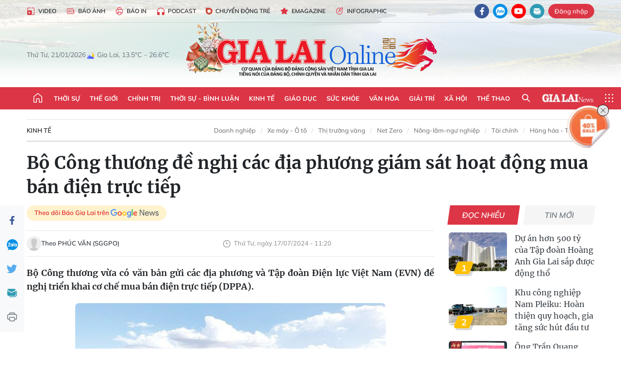

--- FILE ---
content_type: text/html;charset=utf-8
request_url: https://baogialai.com.vn/bo-cong-thuong-de-nghi-cac-dia-phuong-giam-sat-hoat-dong-mua-ban-dien-truc-tiep-post285516.html
body_size: 38968
content:
<!DOCTYPE html> <html lang="vi"> <head> <title>Bộ Công thương đề nghị các địa phương giám sát hoạt động mua bán điện trực tiếp | Báo Gia Lai điện tử</title> <meta name="description" content="Bộ Công thương vừa có văn bản gửi các địa phương và Tập đoàn Điện lực Việt Nam (EVN) đề nghị triển khai cơ chế mua bán điện trực tiếp (DPPA)."/> <meta name="keywords" content="Bộ Công thương, mua bán điện trực tiếp, Nghị định số 80"/> <meta name="news_keywords" content="Bộ Công thương, mua bán điện trực tiếp, Nghị định số 80"/> <meta http-equiv="Content-Type" content="text/html; charset=utf-8"/> <meta http-equiv="X-UA-Compatible" content="IE=edge"/> <meta http-equiv="refresh" content="1800"/> <meta name="revisit-after" content="1 days"/> <meta name="viewport" content="width=device-width, initial-scale=1"> <meta http-equiv="content-language" content="vi"/> <meta name="format-detection" content="telephone=no"/> <meta name="format-detection" content="address=no"/> <meta name="apple-mobile-web-app-capable" content="yes"> <meta name="apple-mobile-web-app-status-bar-style" content="black"> <meta name="apple-mobile-web-app-title" content="Báo Gia Lai điện tử"/> <meta name="referrer" content="no-referrer-when-downgrade"/> <link rel="shortcut icon" href="https://cdn.baogialai.com.vn/assets/web/styles/img/favicon_vi.ico" type="image/x-icon"/> <link rel="preconnect" href="https://cdn.baogialai.com.vn"/> <link rel="dns-prefetch" href="https://cdn.baogialai.com.vn"/> <link rel="dns-prefetch" href="//static.baogialai.com.vn"/> <link rel="dns-prefetch" href="//www.google-analytics.com"/> <link rel="dns-prefetch" href="//www.googletagmanager.com"/> <link rel="dns-prefetch" href="//stc.za.zaloapp.com"/> <link rel="dns-prefetch" href="//fonts.googleapis.com"/> <meta property="fb:pages" content="1879835095375968"/> <script> var cmsConfig = { domainDesktop: 'https://baogialai.com.vn', domainMobile: 'https://baogialai.com.vn', domainApi: 'https://api.baogialai.com.vn', domainStatic: 'https://cdn.baogialai.com.vn', domainLog: 'https://log.baogialai.com.vn', googleAnalytics: 'G-KM6CQHNG73', siteId: 0, pageType: 1, objectId: 285516, adsZone: 10, allowAds: true, adsLazy: true, antiAdblock: true, }; if (window.location.protocol !== 'https:' && window.location.hostname.indexOf('baogialai.com.vn') !== -1) { window.location = 'https://' + window.location.hostname + window.location.pathname + window.location.hash; } var USER_AGENT = window.navigator && (window.navigator.userAgent || window.navigator.vendor) || window.opera || "", IS_MOBILE = /Android|webOS|iPhone|iPod|BlackBerry|Windows Phone|IEMobile|Mobile Safari|Opera Mini/i.test(USER_AGENT); function setCookie(o, e, i) { var n = new Date; n.setTime(n.getTime() + 24 * i * 60 * 60 * 1e3); var t = "expires=" + n.toUTCString(); document.cookie = o + "=" + e + "; " + t + "; path=/" } function getCookie(o) { var e = document.cookie.indexOf(o + "="), i = e + o.length + 1; if (!e && o !== document.cookie.substring(0, o.length)) return null; if (-1 === e) return null; var n = document.cookie.indexOf(";", i); return -1 === n && (n = document.cookie.length), unescape(document.cookie.substring(i, n)) } function removeHash() { 0 < window.location.toString().indexOf("#") && window.history.pushState("", document.title, window.location.pathname) }; </script> <script> if (USER_AGENT && USER_AGENT.indexOf("facebot") <= 0 && USER_AGENT.indexOf("facebookexternalhit") <= 0) { var query = ''; var hash = ''; if (window.location.search) query = window.location.search; if (window.location.hash) hash = window.location.hash; var canonicalUrl = 'https://baogialai.com.vn/bo-cong-thuong-de-nghi-cac-dia-phuong-giam-sat-hoat-dong-mua-ban-dien-truc-tiep-post285516.html' + query + hash ; var curUrl = decodeURIComponent(window.location.href); if (!location.port && canonicalUrl.startsWith("http") && curUrl != canonicalUrl) { window.location.replace(canonicalUrl); } } </script> <meta name="author" content="Báo Gia Lai điện tử"/> <meta name="copyright" content="Copyright © 2026 by Báo Gia Lai điện tử"/> <meta name="RATING" content="GENERAL"/> <meta name="GENERATOR" content="Báo Gia Lai điện tử"/> <meta content="Báo Gia Lai điện tử" itemprop="sourceOrganization" name="source"/> <meta content="news" itemprop="genre" name="medium"/> <meta name="robots" content="noarchive, max-image-preview:large, index, follow"/> <meta name="GOOGLEBOT" content="noarchive, max-image-preview:large, index, follow"/> <link rel="canonical" href="https://baogialai.com.vn/bo-cong-thuong-de-nghi-cac-dia-phuong-giam-sat-hoat-dong-mua-ban-dien-truc-tiep-post285516.html"/> <meta property="og:site_name" content="Báo Gia Lai điện tử"/> <meta property="og:rich_attachment" content="true"/> <meta property="og:type" content="article"/> <meta property="og:url" content="https://baogialai.com.vn/bo-cong-thuong-de-nghi-cac-dia-phuong-giam-sat-hoat-dong-mua-ban-dien-truc-tiep-post285516.html"/> <meta property="og:image" content="https://cdn.baogialai.com.vn/images/[base64]/bo-cong-thuong-de-nghi-cac-dia-phuong-giam-sat-hoat-dong-mua-ban-dien-truc-tiep-1577.jpg.webp"/> <meta property="og:title" content="Bộ Công thương đề nghị các địa phương giám sát hoạt động mua bán điện trực tiếp"/> <meta property="og:description" content="Bộ Công thương vừa có văn bản gửi các địa phương và Tập đoàn Điện lực Việt Nam (EVN) đề nghị triển khai cơ chế mua bán điện trực tiếp (DPPA)."/> <meta name="twitter:card" value="summary"/> <meta name="twitter:url" content="https://baogialai.com.vn/bo-cong-thuong-de-nghi-cac-dia-phuong-giam-sat-hoat-dong-mua-ban-dien-truc-tiep-post285516.html"/> <meta name="twitter:title" content="Bộ Công thương đề nghị các địa phương giám sát hoạt động mua bán điện trực tiếp"/> <meta name="twitter:description" content="Bộ Công thương vừa có văn bản gửi các địa phương và Tập đoàn Điện lực Việt Nam (EVN) đề nghị triển khai cơ chế mua bán điện trực tiếp (DPPA)."/> <meta name="twitter:image" content="https://cdn.baogialai.com.vn/images/[base64]/bo-cong-thuong-de-nghi-cac-dia-phuong-giam-sat-hoat-dong-mua-ban-dien-truc-tiep-1577.jpg.webp"/> <meta name="twitter:site" content="@Báo Gia Lai điện tử"/> <meta name="twitter:creator" content="@Báo Gia Lai điện tử"/> <meta property="article:publisher" content="https://www.facebook.com/baogialai.net/"/> <meta property="article:tag" content="Bộ Công thương,mua bán điện trực tiếp,Điện mặt trời,Nghị định số 80,Bộ trưởng Bộ Công thương"/> <meta property="article:section" content="Giá cả thị trường"/> <meta property="article:published_time" content="2024-07-17T18:20:50+0700"/> <meta property="article:modified_time" content="2024-07-17T16:20:00+0700"/> <link rel="amphtml" href="https://baogialai.com.vn/bo-cong-thuong-de-nghi-cac-dia-phuong-giam-sat-hoat-dong-mua-ban-dien-truc-tiep-post285516.amp"/> <script type="application/ld+json"> { "@context": "http://schema.org", "@type": "Organization", "name": "Báo Gia Lai điện tử", "url": "https://baogialai.com.vn", "logo": "https://cdn.baogialai.com.vn/assets/web/styles/img/logo.png", "foundingDate": "1947", "founders": [ { "@type": "Person", "name": "CƠ QUAN CỦA ĐẢNG BỘ ĐẢNG CỘNG SẢN VIỆT NAM TỈNH GIA LAI" } ], "address": [ { "@type": "PostalAddress", "streetAddress": "02 A Hoàng Văn Thụ, TP. Pleiku, tỉnh Gia Lai", "addressLocality": "Gia Lai City", "addressRegion": "Northeast", "postalCode": "600000", "addressCountry": "VNM" } ], "contactPoint": [ { "@type": "ContactPoint", "telephone": "+84-269-3824-123", "contactType": "customer service" } ], "sameAs": [ "https://www.facebook.com/baogialai.net" ] } </script> <script type="application/ld+json"> { "@context" : "https://schema.org", "@type" : "WebSite", "name": "Báo Gia Lai điện tử", "url": "https://baogialai.com.vn", "alternateName" : "Báo và phát thanh, truyền hình Gia Lai, CƠ QUAN CỦA ĐẢNG BỘ ĐẢNG CỘNG SẢN VIỆT NAM TỈNH GIA LAI", "potentialAction": { "@type": "SearchAction", "target": { "@type": "EntryPoint", "urlTemplate": "https://baogialai.com.vn/search/?q={search_term_string}" }, "query-input": "required name=search_term_string" } } </script> <script type="application/ld+json"> { "@context":"http://schema.org", "@type":"BreadcrumbList", "itemListElement":[ { "@type":"ListItem", "position":1, "item":{ "@id":"https://baogialai.com.vn/kinh-te/", "name":"Kinh tế" } } ] } </script> <script type="application/ld+json"> { "@context": "http://schema.org", "@type": "NewsArticle", "mainEntityOfPage":{ "@type":"WebPage", "@id":"https://baogialai.com.vn/bo-cong-thuong-de-nghi-cac-dia-phuong-giam-sat-hoat-dong-mua-ban-dien-truc-tiep-post285516.html" }, "headline": "Bộ Công thương đề nghị các địa phương giám sát hoạt động mua bán điện trực tiếp", "description": "Bộ Công thương vừa có văn bản gửi các địa phương và Tập đoàn Điện lực Việt Nam (EVN) đề nghị triển khai cơ chế mua bán điện trực tiếp (DPPA).", "image": { "@type": "ImageObject", "url": "https://cdn.baogialai.com.vn/images/[base64]/bo-cong-thuong-de-nghi-cac-dia-phuong-giam-sat-hoat-dong-mua-ban-dien-truc-tiep-1577.jpg.webp", "width" : 1200, "height" : 675 }, "datePublished": "2024-07-17T18:20:50+0700", "dateModified": "2024-07-17T16:20:00+0700", "author": { "@type": "Person", "name": "Theo PHÚC VĂN (SGGPO)" }, "publisher": { "@type": "Organization", "name": "Báo Gia Lai điện tử", "logo": { "@type": "ImageObject", "url": "https://cdn.baogialai.com.vn/assets/web/styles/img/logo.png" } } } </script> <link rel="preload" href="https://cdn.baogialai.com.vn/assets/web/styles/css/main.min-1.0.56.css" as="style"> <link rel="preload" href="https://cdn.baogialai.com.vn/assets/web/js/main.min-1.0.44.js" as="script"> <link rel="preload" href="https://cdn.baogialai.com.vn/assets/web/js/detail.min-1.0.23.js" as="script"> <link rel="preload" href="https://common.mcms.one/assets/styles/css/baogialai-1.0.2.css" as="style"> <link rel="stylesheet" href="https://common.mcms.one/assets/styles/css/baogialai-1.0.2.css"> <link id="cms-style" rel="stylesheet" href="https://cdn.baogialai.com.vn/assets/web/styles/css/main.min-1.0.56.css"> <style>.zl-likeshare{display:none}</style> <script type="text/javascript"> var _metaOgUrl = 'https://baogialai.com.vn/bo-cong-thuong-de-nghi-cac-dia-phuong-giam-sat-hoat-dong-mua-ban-dien-truc-tiep-post285516.html'; var page_title = document.title; var tracked_url = window.location.pathname + window.location.search + window.location.hash; var cate_path = 'kinh-te'; if (cate_path.length > 0) { tracked_url = "/" + cate_path + tracked_url; } </script> <script async="" src="https://www.googletagmanager.com/gtag/js?id=G-KM6CQHNG73"></script> <script> window.dataLayer = window.dataLayer || []; function gtag() { dataLayer.push(arguments); } gtag('js', new Date()); gtag('config', 'G-KM6CQHNG73', {page_path: tracked_url}); </script> <script>window.dataLayer = window.dataLayer || []; dataLayer.push({'pageCategory': '/kinh\-te'});</script> <script> window.dataLayer = window.dataLayer || []; dataLayer.push({ 'event': 'Pageview', 'articleId': '285516', 'articleTitle': 'Bộ Công thương đề nghị các địa phương giám sát hoạt động mua bán điện trực tiếp', 'articleCategory': 'Giá cả thị trường', 'articleAlowAds': true, 'articleAuthor': 'Theo PHÚC VĂN (SGGPO)', 'articleType': 'normal', 'articleTags': 'Bộ Công thương,mua bán điện trực tiếp,Điện mặt trời,Nghị định số 80,Bộ trưởng Bộ Công thương', 'articlePublishDate': '2024-07-17T18:20:50+0700', 'articleThumbnail': 'https://cdn.baogialai.com.vn/images/[base64]/bo-cong-thuong-de-nghi-cac-dia-phuong-giam-sat-hoat-dong-mua-ban-dien-truc-tiep-1577.jpg.webp', 'articleShortUrl': 'https://baogialai.com.vn/bo-cong-thuong-de-nghi-cac-dia-phuong-giam-sat-hoat-dong-mua-ban-dien-truc-tiep-post285516.html', 'articleFullUrl': 'https://baogialai.com.vn/bo-cong-thuong-de-nghi-cac-dia-phuong-giam-sat-hoat-dong-mua-ban-dien-truc-tiep-post285516.html', }); </script> <script type='text/javascript'> gtag('event', 'article_page', { 'articleId': '285516', 'articleTitle': 'Bộ Công thương đề nghị các địa phương giám sát hoạt động mua bán điện trực tiếp', 'articleCategory': 'Giá cả thị trường', 'articleAlowAds': true, 'articleAuthor': 'Theo PHÚC VĂN (SGGPO)', 'articleType': 'normal', 'articleTags': 'Bộ Công thương,mua bán điện trực tiếp,Điện mặt trời,Nghị định số 80,Bộ trưởng Bộ Công thương', 'articlePublishDate': '2024-07-17T18:20:50+0700', 'articleThumbnail': 'https://cdn.baogialai.com.vn/images/[base64]/bo-cong-thuong-de-nghi-cac-dia-phuong-giam-sat-hoat-dong-mua-ban-dien-truc-tiep-1577.jpg.webp', 'articleShortUrl': 'https://baogialai.com.vn/bo-cong-thuong-de-nghi-cac-dia-phuong-giam-sat-hoat-dong-mua-ban-dien-truc-tiep-post285516.html', 'articleFullUrl': 'https://baogialai.com.vn/bo-cong-thuong-de-nghi-cac-dia-phuong-giam-sat-hoat-dong-mua-ban-dien-truc-tiep-post285516.html', }); </script> <script type="text/javascript"> var videoAds = 'https://sspapi.admicro.vn/ssp_request/video?u=baogialai.com.vn%2F[URL_PATH]&z=2033613&p=1&w=650&h=300&l=-1&loc=-1&tags=1,2,3,4,5&adstype=2&vtype=1&bannerlimit=5&bannerid=-1'</script> <script async type="application/javascript" src="https://news.google.com/swg/js/v1/swg-basic.js"></script>
<script> (self.SWG_BASIC = self.SWG_BASIC || []).push( basicSubscriptions => { basicSubscriptions.init({ type: "NewsArticle", isPartOfType: ["Product"], isPartOfProductId: "CAowjfbLCw:openaccess", clientOptions: { theme: "light", lang: "vi" }, }); });
</script>
<script>(function(w,d,s,l,i){w[l]=w[l]||[];w[l].push({'gtm.start':
new Date().getTime(),event:'gtm.js'});var f=d.getElementsByTagName(s)[0],
j=d.createElement(s),dl=l!='dataLayer'?'&l='+l:'';j.async=true;j.src=
'https://www.googletagmanager.com/gtm.js?id='+i+dl;f.parentNode.insertBefore(j,f);
})(window,document,'script','dataLayer','GTM-TB9TXDXN');</script>
<script async src="https://static.amcdn.vn/tka/cdn.js" type="text/javascript"></script>
<script> var arfAsync = arfAsync || [];
</script>
<script id="arf-core-js" onerror="window.arferrorload=true;" src="//media1.admicro.vn/cms/Arf.min.js" async></script> <script async src="https://sp.zalo.me/plugins/sdk.js"></script> </head> <body class="normal"> <header class="site-header"> <div class="hdr-topbar"> <div class="container"> <div class="hdr-tool"> <a href="/media/" class="hdr-link" title="Video" target="_blank"><i class="ic-type-video"></i>Video</a> <a href="/bao-anh/" class="hdr-link" title="Báo Ảnh"><i class="ic-news"></i>Báo Ảnh</a> <a href="/bao-in/" class="hdr-link"><i class="ic-p-magazine"></i>Báo in</a> <a href="/podcast/" class="hdr-link" title="Podcast"><i class="ic-type-headphones"></i>Podcast</a> <a href="/chuyen-dong-tre/" class="hdr-link" title="Chuyển động trẻ" target="_blank"><i class="ic-cdt"></i>Chuyển động trẻ</a> <a href="/multimedia/emagazine/" class="hdr-link" title="Emagazine"><i class="ic-star"></i>Emagazine</a> <a href="/multimedia/infographics/" class="hdr-link" title="Infographic"><i class="ic-status"></i>Infographic</a> </div> <div class="hdr-social"> <a href="https://www.facebook.com/baogialai.net" class="fb" target="_blank" title="Quan tâm báo Gia Lai trên facebook"><i class="ic-facebook"></i></a> <a href="https://zalo.me/2001351235895213476" class="zl" target="_blank" title="Quan tâm báo Gia Lai trên zalo"><i class="ic-zalo"></i></a> <a href="https://www.youtube.com/channel/UCDJdbERJb4Tk72cgn3mRwtQ" class="yt" target="_blank" title="Quan tâm báo Gia Lai trên Youtube"><i class="ic-youtube"></i></a> <a href="mailto:glo@baogialai.com.vn" class="ml" target="_blank" title="Gửi email tới báo Gia Lai"><i class="ic-mail"></i></a> <div class="wrap-user user-profile"></div> </div> </div> </div> <div class="center container"> <div class="wrap"> <div class="time" id="fulltime"></div> <div class="weather" id="weather-box"></div> </div> <div class="hdr-logo"> <div class="logo"> <a href="https://baogialai.com.vn" title="Báo Gia Lai điện tử">Báo Gia Lai điện tử</a> </div> </div> </div> <nav class="navigation"> <ul class="container menu-wrap"> <li class="main home"> <a href="/" class="menu-heading" title="Trang chủ"><i class="ic-home"></i></a> </li> <li class="main"> <a class="menu-heading" href="https://baogialai.com.vn/thoi-su-su-kien/" title="Thời sự">Thời sự</a> </li> <li class="main"> <a class="menu-heading" href="https://baogialai.com.vn/thoi-su-quoc-te/" title="Thế giới">Thế giới</a> </li> <li class="main"> <a class="menu-heading" href="https://baogialai.com.vn/chinh-tri/" title="Chính trị">Chính trị</a> <div class="submenu"> <a href="https://baogialai.com.vn/chinh-tri/nhan-su/" title="Nhân sự">Nhân sự</a> <a href="https://baogialai.com.vn/chinh-tri/quoc-phong-an-ninh/" title="Quốc phòng - An ninh">Quốc phòng - An ninh</a> <a href="https://baogialai.com.vn/chinh-tri/tin-tuc/" title="Tin tức">Tin tức</a> <a href="https://baogialai.com.vn/chinh-tri/bao-ve-nen-tang-tu-tuong-cua-dang/" title="Bảo vệ nền tảng tư tưởng của Đảng">Bảo vệ nền tảng tư tưởng của Đảng</a> </div> </li> <li class="main"> <a class="menu-heading" href="https://baogialai.com.vn/thoi-su-binh-luan/" title="Thời sự - Bình luận">Thời sự - Bình luận</a> </li> <li class="main"> <a class="menu-heading" href="https://baogialai.com.vn/kinh-te/" title="Kinh tế">Kinh tế</a> <div class="submenu"> <a href="https://baogialai.com.vn/kinh-te/doanh-nghiep/" title="Doanh nghiệp">Doanh nghiệp</a> <a href="https://baogialai.com.vn/xe-may-xe-o-to/" title="Xe máy - Ô tô">Xe máy - Ô tô</a> <a href="https://baogialai.com.vn/thi-truong-vang/" title="Thị trường vàng">Thị trường vàng</a> <a href="https://baogialai.com.vn/kinh-te/nong-nghiep/" title="Nông-lâm-ngư nghiệp">Nông-lâm-ngư nghiệp</a> <a href="https://baogialai.com.vn/kinh-te/tai-chinh/" title="Tài chính">Tài chính</a> <a href="https://baogialai.com.vn/kinh-te/hang-hoa-tieu-dung/" title="Hàng hóa - Tiêu dùng">Hàng hóa - Tiêu dùng</a> </div> </li> <li class="main"> <a class="menu-heading" href="https://baogialai.com.vn/giao-duc/" title="Giáo dục">Giáo dục</a> <div class="submenu"> <a href="https://baogialai.com.vn/giao-duc/chuyen-truong-chuyen-lop/" title="Chuyện trường, chuyện lớp">Chuyện trường, chuyện lớp</a> <a href="https://baogialai.com.vn/giao-duc/tuyen-sinh/" title="Tuyển sinh">Tuyển sinh</a> <a href="https://baogialai.com.vn/giao-duc/tin-tuc/" title="Tin tức">Tin tức</a> </div> </li> <li class="main"> <a class="menu-heading" href="https://baogialai.com.vn/suc-khoe/" title="Sức khỏe">Sức khỏe</a> <div class="submenu"> <a href="https://baogialai.com.vn/suc-khoe/dinh-duong/" title="Dinh dưỡng">Dinh dưỡng</a> <a href="https://baogialai.com.vn/suc-khoe/lam-dep/" title="Làm đẹp">Làm đẹp</a> <a href="https://baogialai.com.vn/suc-khoe/tin-tuc/" title="Tin tức">Tin tức</a> <a href="https://baogialai.com.vn/suc-khoe/y-duoc-co-truyen/" title="Y dược cổ truyền">Y dược cổ truyền</a> </div> </li> <li class="main"> <a class="menu-heading" href="https://baogialai.com.vn/van-hoa/" title="Văn hóa">Văn hóa</a> <div class="submenu"> <a href="https://baogialai.com.vn/van-hoa/co-hoc-tinh-hoa/" title="Cổ học tinh hoa">Cổ học tinh hoa</a> <a href="https://baogialai.com.vn/van-hoa/van-hoc-nghe-thuat/" title="Văn học - Nghệ thuật">Văn học - Nghệ thuật</a> <a href="https://baogialai.com.vn/van-hoa/qua-tang-tam-hon-2022/" title="Quà tặng tâm hồn">Quà tặng tâm hồn</a> </div> </li> <li class="main"> <a class="menu-heading" href="https://baogialai.com.vn/giai-tri/" title="Giải trí">Giải trí</a> <div class="submenu"> <a href="https://baogialai.com.vn/giai-tri/am-nhac-dien-anh/" title="Âm nhạc - Điện ảnh">Âm nhạc - Điện ảnh</a> <a href="https://baogialai.com.vn/giai-tri/the-gioi-nghe-si/" title="Thế giới nghệ sĩ">Thế giới nghệ sĩ</a> <a href="https://baogialai.com.vn/giai-tri/thoi-trang/" title="Thời trang">Thời trang</a> </div> </li> <li class="main"> <a class="menu-heading" href="https://baogialai.com.vn/doi-song/" title="Xã hội">Xã hội</a> <div class="submenu"> <a href="https://baogialai.com.vn/doi-song/dan-sinh/" title="Đời sống">Đời sống</a> <a href="https://baogialai.com.vn/doi-song/gia-dinh/" title="Gia đình">Gia đình</a> <a href="https://baogialai.com.vn/doi-song/lao-dong-viec-lam/" title="Lao động - Việc làm">Lao động - Việc làm</a> <a href="https://baogialai.com.vn/tu-thien/" title="Từ thiện">Từ thiện</a> <a href="https://baogialai.com.vn/xoa-nha-tam-nha-dot-nat/" title="Xóa nhà tạm, nhà dột nát">Xóa nhà tạm, nhà dột nát</a> </div> </li> <li class="main"> <a class="menu-heading" href="https://baogialai.com.vn/the-thao/" title="Thể thao">Thể thao</a> <div class="submenu"> <a href="https://baogialai.com.vn/the-thao/bong-da/" title="Bóng đá">Bóng đá</a> <a href="https://baogialai.com.vn/ma-ra-thon/" title="Marathon">Marathon</a> <a href="https://baogialai.com.vn/tennis-pickleball/" title="Tennis-Pickleball">Tennis-Pickleball</a> <a href="https://baogialai.com.vn/the-thao/trong-nuoc-2022/" title="Thể thao cộng đồng">Thể thao cộng đồng</a> </div> </li> <li class="main search"> <div class="search-btn"> <i class="ic-search"></i> </div> <div class="dropdown-menu"> <div class="search-form"> <input type="text" class="form-control txtsearch" placeholder="Tìm kiếm"> <button type="button" class="btn btn_search" aria-label="Tìm kiếm">Tìm kiếm</button> </div> </div> </li> <li class="main logo-news"><a href="https://en.baogialai.com.vn" title="Gia Lai News">Gia Lai News</a></li> <li class="main menu"> <div class="menu-btn"> <i class="ic-menu"></i> </div> <div class="dropdown-menu"> <div class="container mega-menu"> <div class="menu-col"> <a href="https://baogialai.com.vn/thoi-su-su-kien/" title="Thời sự">Thời sự</a> </div> <div class="menu-col"> <a href="https://baogialai.com.vn/thoi-su-quoc-te/" title="Thế giới">Thế giới</a> </div> <div class="menu-col"> <a href="https://baogialai.com.vn/chinh-tri/" title="Chính trị">Chính trị</a> <a href="https://baogialai.com.vn/chinh-tri/nhan-su/" title="Nhân sự">Nhân sự</a> <a href="https://baogialai.com.vn/chinh-tri/tin-tuc/" title="Tin tức">Tin tức</a> <a href="https://baogialai.com.vn/chinh-tri/bao-ve-nen-tang-tu-tuong-cua-dang/" title="Bảo vệ nền tảng tư tưởng của Đảng">Bảo vệ nền tảng tư tưởng của Đảng</a> <a href="https://baogialai.com.vn/chinh-tri/quoc-phong-an-ninh/" title="Quốc phòng - An ninh">Quốc phòng - An ninh</a> </div> <div class="menu-col"> <a href="https://baogialai.com.vn/thoi-su-binh-luan/" title="Thời sự - Bình luận">Thời sự - Bình luận</a> </div> <div class="menu-col"> <a href="https://baogialai.com.vn/kinh-te/" title="Kinh tế">Kinh tế</a> <a href="https://baogialai.com.vn/thi-truong-vang/" title="Thị trường vàng">Thị trường vàng</a> <a href="https://baogialai.com.vn/xe-may-xe-o-to/" title="Xe máy - Ô tô">Xe máy - Ô tô</a> <a href="https://baogialai.com.vn/kinh-te/doanh-nghiep/" title="Doanh nghiệp">Doanh nghiệp</a> <a href="https://baogialai.com.vn/kinh-te/nong-nghiep/" title="Nông-lâm-ngư nghiệp">Nông-lâm-ngư nghiệp</a> <a href="https://baogialai.com.vn/kinh-te/hang-hoa-tieu-dung/" title="Hàng hóa - Tiêu dùng">Hàng hóa - Tiêu dùng</a> <a href="https://baogialai.com.vn/kinh-te/tai-chinh/" title="Tài chính">Tài chính</a> </div> <div class="menu-col"> <a href="https://baogialai.com.vn/giao-duc/" title="Giáo dục">Giáo dục</a> <a href="https://baogialai.com.vn/giao-duc/tin-tuc/" title="Tin tức">Tin tức</a> <a href="https://baogialai.com.vn/giao-duc/tuyen-sinh/" title="Tuyển sinh">Tuyển sinh</a> <a href="https://baogialai.com.vn/giao-duc/chuyen-truong-chuyen-lop/" title="Chuyện trường, chuyện lớp">Chuyện trường, chuyện lớp</a> </div> <div class="menu-col"> <a href="https://baogialai.com.vn/suc-khoe/" title="Sức khỏe">Sức khỏe</a> <a href="https://baogialai.com.vn/suc-khoe/y-duoc-co-truyen/" title="Y dược cổ truyền">Y dược cổ truyền</a> <a href="https://baogialai.com.vn/suc-khoe/dinh-duong/" title="Dinh dưỡng">Dinh dưỡng</a> <a href="https://baogialai.com.vn/suc-khoe/lam-dep/" title="Làm đẹp">Làm đẹp</a> <a href="https://baogialai.com.vn/suc-khoe/tin-tuc/" title="Tin tức">Tin tức</a> </div> <div class="menu-col"> <a href="https://baogialai.com.vn/van-hoa/" title="Văn hóa">Văn hóa</a> <a href="https://baogialai.com.vn/van-hoa/van-hoc-nghe-thuat/" title="Văn học - Nghệ thuật">Văn học - Nghệ thuật</a> <a href="https://baogialai.com.vn/van-hoa/co-hoc-tinh-hoa/" title="Cổ học tinh hoa">Cổ học tinh hoa</a> <a href="https://baogialai.com.vn/van-hoa/qua-tang-tam-hon-2022/" title="Quà tặng tâm hồn">Quà tặng tâm hồn</a> </div> <div class="menu-col"> <a href="https://baogialai.com.vn/giai-tri/" title="Giải trí">Giải trí</a> <a href="https://baogialai.com.vn/giai-tri/the-gioi-nghe-si/" title="Thế giới nghệ sĩ">Thế giới nghệ sĩ</a> <a href="https://baogialai.com.vn/giai-tri/am-nhac-dien-anh/" title="Âm nhạc - Điện ảnh">Âm nhạc - Điện ảnh</a> <a href="https://baogialai.com.vn/giai-tri/thoi-trang/" title="Thời trang">Thời trang</a> </div> <div class="menu-col"> <a href="https://baogialai.com.vn/song-tre-song-dep/" title="Sống trẻ">Sống trẻ</a> <a href="https://baogialai.com.vn/song-tre-song-dep/hoat-dong-doan-hoi-doi/" title="Hoạt động Đoàn - Hội - Đội">Hoạt động Đoàn - Hội - Đội</a> <a href="https://baogialai.com.vn/song-tre-song-dep/the-gioi-tre/" title="Thế giới trẻ">Thế giới trẻ</a> </div> <div class="menu-col"> <a href="https://baogialai.com.vn/doi-song/" title="Xã hội">Xã hội</a> <a href="https://baogialai.com.vn/doi-song/dan-sinh/" title="Đời sống">Đời sống</a> <a href="https://baogialai.com.vn/doi-song/lao-dong-viec-lam/" title="Lao động - Việc làm">Lao động - Việc làm</a> <a href="https://baogialai.com.vn/doi-song/gia-dinh/" title="Gia đình">Gia đình</a> </div> <div class="menu-col"> <a href="https://baogialai.com.vn/the-thao/" title="Thể thao">Thể thao</a> <a href="https://baogialai.com.vn/tennis-pickleball/" title="Tennis-Pickleball">Tennis-Pickleball</a> <a href="https://baogialai.com.vn/ma-ra-thon/" title="Marathon">Marathon</a> <a href="https://baogialai.com.vn/the-thao/bong-da/" title="Bóng đá">Bóng đá</a> <a href="https://baogialai.com.vn/the-thao/trong-nuoc-2022/" title="Thể thao cộng đồng">Thể thao cộng đồng</a> </div> <div class="menu-col"> <a href="https://baogialai.com.vn/du-lich/" title="Du lịch">Du lịch</a> <a href="https://baogialai.com.vn/van-hoa/am-thuc/" title="Ẩm thực">Ẩm thực</a> <a href="https://baogialai.com.vn/du-lich/hanh-trang-lu-hanh/" title="Hành trang lữ hành">Hành trang lữ hành</a> <a href="https://baogialai.com.vn/du-lich/tin-tuc/" title="Tin tức">Tin tức</a> </div> <div class="menu-col"> <a href="https://baogialai.com.vn/phap-luat/" title="Pháp luật">Pháp luật</a> <a href="https://baogialai.com.vn/phap-luat/tin-tuc/" title="Tin tức">Tin tức</a> <a href="https://baogialai.com.vn/phap-luat/ky-su-phap-dinh/" title="Ký sự pháp đình">Ký sự pháp đình</a> <a href="https://baogialai.com.vn/phap-luat/goc-canh-bao-chong-tin-gia/" title="Góc cảnh báo / Chống tin giả">Góc cảnh báo / Chống tin giả</a> </div> <div class="menu-col"> <a href="https://baogialai.com.vn/do-thi/" title="Đô thị">Đô thị</a> <a href="https://baogialai.com.vn/do-thi/khong-gian-song-2022/" title="Không gian sống">Không gian sống</a> <a href="https://baogialai.com.vn/do-thi/nhip-song-do-thi-2022/" title="Nhịp sống Đô thị">Nhịp sống Đô thị</a> </div> <div class="menu-col"> <a href="https://baogialai.com.vn/ban-doc/" title="Tòa soạn-Bạn đọc">Tòa soạn-Bạn đọc</a> </div> <div class="menu-col"> <a href="https://baogialai.com.vn/phong-su-ky-su/" title="Phóng sự - Ký sự">Phóng sự - Ký sự</a> </div> <div class="menu-col"> <a href="https://baogialai.com.vn/khoa-hoc-cong-nghe/" title="Khoa học - Công nghệ">Khoa học - Công nghệ</a> <a href="https://baogialai.com.vn/khoa-hoc-cong-nghe/bi-an-khoa-hoc-2022/" title="Bí ẩn khoa học">Bí ẩn khoa học</a> <a href="https://baogialai.com.vn/khoa-hoc-cong-nghe/tin-tuc-cong-nghe-2022/" title="Tin tức công nghệ">Tin tức công nghệ</a> <a href="https://baogialai.com.vn/khoa-hoc-cong-nghe/xe-360-2022/" title="Xe 360">Xe 360</a> </div> <div class="menu-col"> <a href="https://baogialai.com.vn/multimedia/" title="Multimedia">Multimedia</a> <a href="https://baogialai.com.vn/multimedia/emagazine/" title="Emagazine">Emagazine</a> <a href="https://baogialai.com.vn/multimedia/infographics/" title="Infographics">Infographics</a> </div> <div class="menu-col"> <a href="https://baogialai.com.vn/podcast/" title="Podcast">Podcast</a> <a href="https://baogialai.com.vn/gia-lai-hom-nay/" title="Gia Lai ngày mới">Gia Lai ngày mới</a> <a href="https://baogialai.com.vn/chuyen-nguoi-gia-lai/" title="Chuyện Người Gia Lai">Chuyện Người Gia Lai</a> </div> <div class="menu-col"> <a href="https://baogialai.com.vn/media/" title="Video">Video</a> <a href="https://baogialai.com.vn/multimedia/video/gia-lai-48h/" title="24 giờ">24 giờ</a> <a href="https://baogialai.com.vn/ban-tin-the-gioi/" title="Bản tin Thế giới">Bản tin Thế giới</a> <a href="https://baogialai.com.vn/multimedia/video/tin-tuc/" title="Tin tức">Tin tức</a> <a href="https://baogialai.com.vn/multimedia/video/phong-su/" title="Phóng sự">Phóng sự</a> <a href="https://baogialai.com.vn/media/van-hoa-2022/" title="Văn hóa">Văn hóa</a> <a href="https://baogialai.com.vn/media/the-thao-2022/" title="Thể thao">Thể thao</a> </div> <div class="menu-col"> <a href="https://baogialai.com.vn/thoi-tiet/" title="Thời tiết">Thời tiết</a> <a href="https://baogialai.com.vn/thoi-tiet/thoi-tiet-hom-nay/" title="Thời tiết hôm nay">Thời tiết hôm nay</a> <a href="https://baogialai.com.vn/thoi-tiet/canh-bao-thien-tai/" title="Cảnh báo thiên tai">Cảnh báo thiên tai</a> </div> <div class="menu-col"> <a href="https://baogialai.com.vn/thong-tin-quang-cao/" title="Thông tin quảng cáo">Thông tin quảng cáo</a> </div> <div class="menu-col"> <a href="https://baogialai.com.vn/diem-den-gia-lai-2022/" title="Điểm đến Gia Lai">Điểm đến Gia Lai</a> </div> <div class="menu-col"> <a href="https://baogialai.com.vn/bao-anh/" title="Báo Ảnh">Báo Ảnh</a> </div> </div> </div> </li> </ul> </nav> </header> <div class="site-body"> <div class="container"> <div class="direction"> <h2 class="main"> <a href="https://baogialai.com.vn/kinh-te/" title="Kinh tế" class="active">Kinh tế</a> </h2> <div class="sub"> <a class="" href="https://baogialai.com.vn/kinh-te/doanh-nghiep/" title="Doanh nghiệp">Doanh nghiệp</a> <a class="" href="https://baogialai.com.vn/xe-may-xe-o-to/" title="Xe máy - Ô tô">Xe máy - Ô tô</a> <a class="" href="https://baogialai.com.vn/thi-truong-vang/" title="Thị trường vàng">Thị trường vàng</a> <a class="" href="https://baogialai.com.vn/net-zero/" title="Net Zero">Net Zero</a> <a class="" href="https://baogialai.com.vn/kinh-te/nong-nghiep/" title="Nông-lâm-ngư nghiệp">Nông-lâm-ngư nghiệp</a> <a class="" href="https://baogialai.com.vn/kinh-te/tai-chinh/" title="Tài chính">Tài chính</a> <a class="" href="https://baogialai.com.vn/kinh-te/hang-hoa-tieu-dung/" title="Hàng hóa - Tiêu dùng">Hàng hóa - Tiêu dùng</a> </div> </div> <div class="article"> <h1 class="article__title cms-title "> Bộ Công thương đề nghị các địa phương giám sát hoạt động mua bán điện trực tiếp </h1> <div class="social-bar"> <div class="social"> <a href="javascript:void(0);" class="social-item fb" data-href="https://baogialai.com.vn/bo-cong-thuong-de-nghi-cac-dia-phuong-giam-sat-hoat-dong-mua-ban-dien-truc-tiep-post285516.html" data-title="Bộ Công thương đề nghị các địa phương giám sát hoạt động mua bán điện trực tiếp" data-rel="facebook" title="Chia sẻ qua Facebook"><i class="ic-facebook"></i></a> <a href="javascript:void(0);" class="social-item zl zalo-share-button" data-href="https://baogialai.com.vn/bo-cong-thuong-de-nghi-cac-dia-phuong-giam-sat-hoat-dong-mua-ban-dien-truc-tiep-post285516.html" data-oaid="2001351235895213476" data-layout="2" data-color="blue" data-customize="true" title="Chia sẻ qua Zalo"><i class="ic-zalo"></i></a> <a href="javascript:void(0);" class="social-item tt" data-href="https://baogialai.com.vn/bo-cong-thuong-de-nghi-cac-dia-phuong-giam-sat-hoat-dong-mua-ban-dien-truc-tiep-post285516.html" data-title="Bộ Công thương đề nghị các địa phương giám sát hoạt động mua bán điện trực tiếp" data-rel="twitter" title="Chia sẻ qua Twitter"><i class="ic-twitter"></i></a> <a href="javascript:void(0);" class="social-item ml" href="mailto:?subject=Tin đáng đọc từ Báo Gia Lai&body=https://baogialai.com.vn/bo-cong-thuong-de-nghi-cac-dia-phuong-giam-sat-hoat-dong-mua-ban-dien-truc-tiep-post285516.html"><i class="ic-mail"></i></a> <a href="javascript:void(0);" class="social-item pr sendprint" title="In bài viết"><i class="ic-print"></i></a> </div> </div> <div class="l-content content-col"> <div class="article__header"> <a class="gg-news" href="https://news.google.com/publications/CAAqBwgKMI32ywswvZHjAw" target="_blank" title="Google News"> <span>Theo dõi Báo Gia Lai trên</span> <img src="https://cdn.baogialai.com.vn/assets/web/styles/img/gg-news.png" alt="Google News">
</a> <div class="article__meta"> <div class="author-wrap"> <div class="author"> <span class="avatar"></span> <span class="name cms-author"> Theo PHÚC VĂN (SGGPO) </span> </div> </div> <time class="time" datetime="2024-07-17T18:20:50+0700"><i class="ic-clock"></i><span data-time="1721215250" data-format="long" data-gmt="true">17/07/2024 18:20</span></time> <meta class="cms-date" itemprop="datePublished" content="2024-07-17T18:20:50+0700"> </div> <div class="article__sapo cms-desc"> <strong>Bộ Công thương vừa có văn bản gửi các địa phương và Tập đoàn Điện lực Việt Nam (EVN) đề nghị triển khai cơ chế mua bán điện trực tiếp (DPPA).</strong> </div> <div id="sdaWeb_SdaArticleAfterSapo" class="rennab" data-platform="1" data-position="Web_SdaArticleAfterSapo" style="display:none"> </div> </div> <div class="article__body zce-content-body cms-body" itemprop="articleBody"> <style>.t1 { text-align: justify; }</style>
<table class="picture t1" align="center"> <tbody> <tr> <td><img src="[data-uri]" data-image-id="588531" data-width="640" data-height="399" class="lazyload cms-photo" data-large-src="https://cdn.baogialai.com.vn/images/09a3fb272acbb009e6a327e3f5435da7352c2851cd5b8e027e0695c8f296f53a35b7671416a8d7cd9aa631d3471ff15b37aa4103e06cf7baaaa5313abdf3e5439c6f956d5e8544431598f94e2cfbeee9/img-0608-9926-333.jpeg" data-src="https://cdn.baogialai.com.vn/images/1d924caea0e79738400b9cfabcb5949ce7b665775ddb9ef7f47f2cc964f986dee702d9d2e61a25ce65394104ef9269be16ce26d1d77c890a6b7bea1062364a8962a2d6350900a1ad0c62346a1227f5ea/img-0608-9926-333.jpeg" alt="Điện mặt trời được tạo cơ chế mua bán trực tiếp. Ảnh minh họa" title="Điện mặt trời được tạo cơ chế mua bán trực tiếp. Ảnh minh họa" width="640" height="399"></td> </tr> <tr> <td class="caption"> <p>Điện mặt trời được tạo cơ chế mua bán trực tiếp. Ảnh minh họa</p></td> </tr> </tbody>
</table>
<p class="t1">Trong công văn số 5028 gửi UBND 63 tỉnh, thành phố trực thuộc Trung ương về việc triển khai Nghị định số 80/2024/NĐ-CP của Chính phủ quy định về DPPA giữa đơn vị phát điện năng lượng tái tạo với khách hàng sử dụng điện lớn (đã có hiệu lực từ ngày 3-7-2024), Bộ Công thương đề nghị các địa phương cần thực hiện nghiêm túc quy hoạch, đầu tư phù hợp với quy hoạch phát triển điện lực quốc gia, quy hoạch tỉnh được cấp có thẩm quyền phê duyệt); quy định về cấp giấy phép hoạt động điện lực; quy định về mua bán điện và hợp đồng và các quy định khác liên quan.</p>
<p class="t1">Ủng hộ DPPA, tuy nhiên Bộ Công thương đề nghị các địa phương cần có trách nhiệm theo dõi, quản lý những khách hàng sử dụng điện lớn có hợp đồng <a href="https://baogialai.com.vn/tu-khoa.html?q=mua%20b%C3%A1n%20%C4%91i%E1%BB%87n%20tr%E1%BB%B1c%20ti%E1%BA%BFp" class="cms-relate">mua bán điện trực tiếp</a> qua đường dây kết nối riêng (mà không thông qua lưới quốc gia).</p>
<div class="sda_middle"> <div id="sdaWeb_SdaArticleMiddle" class="rennab fyi" data-platform="1" data-position="Web_SdaArticleMiddle"> </div>
</div>
<p class="t1">Đồng thời, các địa phương cũng cần kiểm tra, giám sát và giải quyết khiếu nại, xử lý vi phạm trong quá trình triển khai DPPA theo phạm vi hoặc khu vực quản lý.</p>
<p class="t1">Trước đó, như Báo SGGP đưa tin, Bộ Công thương đã tổ chức hội nghị với EVN và các nhà đầu tư năng lượng tái tạo, các tập đoàn tiêu thụ lớn (bao gồm doanh nghiệp FDI) vào chiều 5-7 để triển khai DPPA, do Bộ trưởng Bộ Công thương Nguyễn Hồng Diên chủ trì.</p>
<div class="sda_middle"> <div id="sdaWeb_SdaArticleMiddle1" class="rennab fyi" data-platform="1" data-position="Web_SdaArticleMiddle1"> </div>
</div>
<p class="t1">Theo Bộ Công thương, những cơ sở sử dụng điện có sản lượng tiêu thụ bình quân từ 200.000 kWh/tháng trở lên và có mong muốn sử dụng năng lượng tái tạo sẽ được mua điện trực tiếp từ các nhà sản xuất năng lượng tái tạo với hai chính sách: thông qua đường dây kết nối riêng hoặc qua lưới điện quốc gia.</p>
<p class="t1">Tại hội nghị, đại diện của nhiều cơ quan, đơn vị và tổ chức quốc tế như: Diễn đàn Doanh nghiệp Việt Nam, Ngân hàng Quốc tế Nhật Bản, Đại sứ quán Hoa Kỳ và Liên minh Năng lượng sạch châu Á, Tập đoàn Samsung… đều bày tỏ sự ủng hộ và đánh giá cao DPPA này của Việt Nam.</p> <div class="article__source"> <div class="source"> <a class="btn" href="https://www.sggp.org.vn/bo-cong-thuong-de-nghi-cac-dia-phuong-giam-sat-hoat-dong-mua-ban-dien-truc-tiep-post749723.html" target="_blank" rel="nofollow" aria-label="Xem link nguồn">Xem link nguồn</a> </div> </div> <div id="sdaWeb_SdaArticleAfterBody" class="rennab" data-platform="1" data-position="Web_SdaArticleAfterBody" style="display:none"> </div> <div class="article__meta"> <div class="social"> <div class="fb-likeshare"> <div class="fb-like" data-href="https://baogialai.com.vn/bo-cong-thuong-de-nghi-cac-dia-phuong-giam-sat-hoat-dong-mua-ban-dien-truc-tiep-post285516.html" data-width="" data-layout="button_count" data-action="like" data-size="small" data-share="true"></div> </div> <div class="tt-likeshare"> <a href="https://baogialai.com.vn/bo-cong-thuong-de-nghi-cac-dia-phuong-giam-sat-hoat-dong-mua-ban-dien-truc-tiep-post285516.html" class="twitter-share-button" data-show-count="false">Tweet</a> <script async src="https://platform.twitter.com/widgets.js" charset="utf-8"></script> </div> <div class="zl-likeshare"> <a class="zalo-share-button" data-href="https://baogialai.com.vn/bo-cong-thuong-de-nghi-cac-dia-phuong-giam-sat-hoat-dong-mua-ban-dien-truc-tiep-post285516.html" data-oaid="2001351235895213476" data-layout="1" data-color="blue" data-customize="false"></a> </div> </div> <div class="article-rating"> <span>Đánh giá bài viết</span> <div class="raty" data-id="285516" data-score="0.0"></div> </div> </div> </div> <div class="article__footer"> <div class="related-news" data-source="related-news"> <h3 class="box-heading"> <span>Tin liên quan</span> </h3> <div class="box-content"> <article class="story"> <figure class="story__thumb"> <a class="cms-link" href="https://baogialai.com.vn/can-noi-quy-dinh-khach-hang-lon-moi-duoc-mua-ban-dien-truc-tiep-post278711.html" title="Cần nới quy định khách hàng lớn mới được mua bán điện trực tiếp"> <img class="lazyload" src="[data-uri]" data-src="https://cdn.baogialai.com.vn/images/[base64]/anh-1-online-1716389576647406034315-127-0-767-1024-crop-17163895935991691087900-1583.jpg.webp" data-srcset="https://cdn.baogialai.com.vn/images/[base64]/anh-1-online-1716389576647406034315-127-0-767-1024-crop-17163895935991691087900-1583.jpg.webp 1x, https://cdn.baogialai.com.vn/images/[base64]/anh-1-online-1716389576647406034315-127-0-767-1024-crop-17163895935991691087900-1583.jpg.webp 2x" alt="Cần nới quy định khách hàng lớn mới được mua bán điện trực tiếp"> <noscript><img src="https://cdn.baogialai.com.vn/images/[base64]/anh-1-online-1716389576647406034315-127-0-767-1024-crop-17163895935991691087900-1583.jpg.webp" srcset="https://cdn.baogialai.com.vn/images/[base64]/anh-1-online-1716389576647406034315-127-0-767-1024-crop-17163895935991691087900-1583.jpg.webp 1x, https://cdn.baogialai.com.vn/images/[base64]/anh-1-online-1716389576647406034315-127-0-767-1024-crop-17163895935991691087900-1583.jpg.webp 2x" alt="Cần nới quy định khách hàng lớn mới được mua bán điện trực tiếp" class="image-fallback"></noscript> </a> </figure> <h2 class="story__heading" data-tracking="278711"> <a class="cms-link" href="https://baogialai.com.vn/can-noi-quy-dinh-khach-hang-lon-moi-duoc-mua-ban-dien-truc-tiep-post278711.html" title="Cần nới quy định khách hàng lớn mới được mua bán điện trực tiếp"> Cần nới quy định khách hàng lớn mới được mua bán điện trực tiếp </a> </h2> <div class="story__summary story__shorten"> <strong>Quy định khách hàng dùng điện 500.000 kWh/tháng mới được mua bán trực tiếp trong dự thảo của Bộ Công thương gây nhiều ý kiến trái chiều.</strong> </div> </article> <article class="story"> <h2 class="story__heading" data-tracking="283785"> <a class="cms-link" href="https://baogialai.com.vn/chinh-phu-ban-hanh-nghi-dinh-ve-co-che-mua-ban-dien-truc-tiep-post283785.html" title="Chính phủ ban hành Nghị định về cơ chế mua bán điện trực tiếp"> Chính phủ ban hành Nghị định về cơ chế mua bán điện trực tiếp </a> </h2> </article> </div> </div> <div id="sdaWeb_SdaArticleAfterRelated" class="rennab" data-platform="1" data-position="Web_SdaArticleAfterRelated" style="display:none"> </div> <div class="article__tags"> <ul> <li><i class="ic-tag"></i></li> <li><a href="https://baogialai.com.vn/tu-khoa/bo-cong-thuong-tag458.html" title="Bộ Công thương">Bộ Công thương</a></li> <li><a href="https://baogialai.com.vn/tu-khoa/mua-ban-dien-truc-tiep-tag95584.html" title="mua bán điện trực tiếp">mua bán điện trực tiếp</a></li> <li><a href="https://baogialai.com.vn/tu-khoa/dien-mat-troi-tag15816.html" title="Điện mặt trời">Điện mặt trời</a></li> <li><a href="https://baogialai.com.vn/tu-khoa/nghi-dinh-so-80-tag102703.html" title="Nghị định số 80">Nghị định số 80</a></li> <li><a href="https://baogialai.com.vn/tu-khoa/bo-truong-bo-cong-thuong-tag1237.html" title="Bộ trưởng Bộ Công thương">Bộ trưởng Bộ Công thương</a></li> </ul> </div> <div id="sdaWeb_SdaArticleAfterTag" class="rennab" data-platform="1" data-position="Web_SdaArticleAfterTag" style="display:none"> </div> <div class="wrap-comment" id="comment285516" data-id="285516" data-type="20"></div> <div id="sdaWeb_SdaArticleAfterComment" class="rennab" data-platform="1" data-position="Web_SdaArticleAfterComment" style="display:none"> </div> </div> </div> <div class="sidebar sidebar-right"> <div id="sidebar-top-1"> <div id="sdaWeb_SdaDiemThi" class="rennab" data-platform="1" data-position="Web_SdaDiemThi" style="display:none"> </div> <div id="sdaWeb_SdaArticleRight1" class="rennab" data-platform="1" data-position="Web_SdaArticleRight1" style="display:none"> </div> <section class="zone zone--popular fyi-position"> <div class="tabs"> <button class="tablinks active" data-electronic="tab_popular">Đọc nhiều</button> <button class="tablinks" data-electronic="tab_latestnews">Tin mới</button> </div> <div class="wrapper_tabcontent"> <div id="tab_popular" class="tabcontent active" data-source="mostread-news-10"> <article class="story"> <div class="number">1</div> <figure class="story__thumb"> <a class="cms-link" href="https://baogialai.com.vn/du-an-hon-500-ty-cua-tap-doan-hoang-anh-gia-lai-sap-duoc-dong-tho-post577450.html" title="Dự án hơn 500 tỷ của Tập đoàn Hoàng Anh Gia Lai sắp được động thổ"> <img class="lazyload" src="[data-uri]" data-src="https://cdn.baogialai.com.vn/images/87378c8eec200fa9355c3b7dee83ad1609820c174c6c7479b428b585401fec222a531fb20128d55ace75b7af9455e4660c90b921560dda95ff69191c0fc58cbd4ae6d4e157913eaa2d94a8ecb2275711dbf8a2731a2649b558b29cc5ec126815/hagl-dong-tho-du-an-phu-hop-phu-dong-pleiku.jpg.webp" data-srcset="https://cdn.baogialai.com.vn/images/87378c8eec200fa9355c3b7dee83ad1609820c174c6c7479b428b585401fec222a531fb20128d55ace75b7af9455e4660c90b921560dda95ff69191c0fc58cbd4ae6d4e157913eaa2d94a8ecb2275711dbf8a2731a2649b558b29cc5ec126815/hagl-dong-tho-du-an-phu-hop-phu-dong-pleiku.jpg.webp 1x, https://cdn.baogialai.com.vn/images/6b2237d3b7b66c15689107ad9b1ade4309820c174c6c7479b428b585401fec222a531fb20128d55ace75b7af9455e4660c90b921560dda95ff69191c0fc58cbd4ae6d4e157913eaa2d94a8ecb2275711dbf8a2731a2649b558b29cc5ec126815/hagl-dong-tho-du-an-phu-hop-phu-dong-pleiku.jpg.webp 2x" alt="Phối cảnh dự án Khu phức hợp nhà ở cao tầng và thương mại Phù Đổng quy mô hơn 500 tỷ đồng của Tập đoàn Hoàng Anh Gia Lai tại phường Pleiku, tỉnh Gia Lai."> <noscript><img src="https://cdn.baogialai.com.vn/images/87378c8eec200fa9355c3b7dee83ad1609820c174c6c7479b428b585401fec222a531fb20128d55ace75b7af9455e4660c90b921560dda95ff69191c0fc58cbd4ae6d4e157913eaa2d94a8ecb2275711dbf8a2731a2649b558b29cc5ec126815/hagl-dong-tho-du-an-phu-hop-phu-dong-pleiku.jpg.webp" srcset="https://cdn.baogialai.com.vn/images/87378c8eec200fa9355c3b7dee83ad1609820c174c6c7479b428b585401fec222a531fb20128d55ace75b7af9455e4660c90b921560dda95ff69191c0fc58cbd4ae6d4e157913eaa2d94a8ecb2275711dbf8a2731a2649b558b29cc5ec126815/hagl-dong-tho-du-an-phu-hop-phu-dong-pleiku.jpg.webp 1x, https://cdn.baogialai.com.vn/images/6b2237d3b7b66c15689107ad9b1ade4309820c174c6c7479b428b585401fec222a531fb20128d55ace75b7af9455e4660c90b921560dda95ff69191c0fc58cbd4ae6d4e157913eaa2d94a8ecb2275711dbf8a2731a2649b558b29cc5ec126815/hagl-dong-tho-du-an-phu-hop-phu-dong-pleiku.jpg.webp 2x" alt="Phối cảnh dự án Khu phức hợp nhà ở cao tầng và thương mại Phù Đổng quy mô hơn 500 tỷ đồng của Tập đoàn Hoàng Anh Gia Lai tại phường Pleiku, tỉnh Gia Lai." class="image-fallback"></noscript> </a> </figure> <h2 class="story__heading" data-tracking="577450"> <a class="cms-link" href="https://baogialai.com.vn/du-an-hon-500-ty-cua-tap-doan-hoang-anh-gia-lai-sap-duoc-dong-tho-post577450.html" title="Dự án hơn 500 tỷ của Tập đoàn Hoàng Anh Gia Lai sắp được động thổ"> Dự án hơn 500 tỷ của Tập đoàn Hoàng Anh Gia Lai sắp được động thổ </a> </h2> </article> <article class="story"> <div class="number">2</div> <figure class="story__thumb"> <a class="cms-link" href="https://baogialai.com.vn/khu-cong-nghiep-nam-pleiku-hoan-thien-quy-hoach-gia-tang-suc-hut-dau-tu-post576356.html" title="Khu công nghiệp Nam Pleiku: Hoàn thiện quy hoạch, gia tăng sức hút đầu tư"> <img class="lazyload" src="[data-uri]" data-src="https://cdn.baogialai.com.vn/images/2eceaa5b947cc5ebfb5089e1044ec630c1c4fd29efb0d901a6203f37888314a10a7aa494b52c4146e4fe35f985af3aec26daf801e032a1e30cde34775bedb16d984b53c0a6fe4f1ca0c5a1d8b6bbb925/khu-cong-nghiep-1.jpg.webp" data-srcset="https://cdn.baogialai.com.vn/images/2eceaa5b947cc5ebfb5089e1044ec630c1c4fd29efb0d901a6203f37888314a10a7aa494b52c4146e4fe35f985af3aec26daf801e032a1e30cde34775bedb16d984b53c0a6fe4f1ca0c5a1d8b6bbb925/khu-cong-nghiep-1.jpg.webp 1x, https://cdn.baogialai.com.vn/images/bd0c56e4186f82d9139eee2ddacdb939c1c4fd29efb0d901a6203f37888314a10a7aa494b52c4146e4fe35f985af3aec26daf801e032a1e30cde34775bedb16d984b53c0a6fe4f1ca0c5a1d8b6bbb925/khu-cong-nghiep-1.jpg.webp 2x" alt="Khu công nghiệp Nam Pleiku: Hoàn thiện quy hoạch, gia tăng sức hút đầu tư"> <noscript><img src="https://cdn.baogialai.com.vn/images/2eceaa5b947cc5ebfb5089e1044ec630c1c4fd29efb0d901a6203f37888314a10a7aa494b52c4146e4fe35f985af3aec26daf801e032a1e30cde34775bedb16d984b53c0a6fe4f1ca0c5a1d8b6bbb925/khu-cong-nghiep-1.jpg.webp" srcset="https://cdn.baogialai.com.vn/images/2eceaa5b947cc5ebfb5089e1044ec630c1c4fd29efb0d901a6203f37888314a10a7aa494b52c4146e4fe35f985af3aec26daf801e032a1e30cde34775bedb16d984b53c0a6fe4f1ca0c5a1d8b6bbb925/khu-cong-nghiep-1.jpg.webp 1x, https://cdn.baogialai.com.vn/images/bd0c56e4186f82d9139eee2ddacdb939c1c4fd29efb0d901a6203f37888314a10a7aa494b52c4146e4fe35f985af3aec26daf801e032a1e30cde34775bedb16d984b53c0a6fe4f1ca0c5a1d8b6bbb925/khu-cong-nghiep-1.jpg.webp 2x" alt="Khu công nghiệp Nam Pleiku: Hoàn thiện quy hoạch, gia tăng sức hút đầu tư" class="image-fallback"></noscript> </a> </figure> <h2 class="story__heading" data-tracking="576356"> <a class="cms-link" href="https://baogialai.com.vn/khu-cong-nghiep-nam-pleiku-hoan-thien-quy-hoach-gia-tang-suc-hut-dau-tu-post576356.html" title="Khu công nghiệp Nam Pleiku: Hoàn thiện quy hoạch, gia tăng sức hút đầu tư"> Khu công nghiệp Nam Pleiku: Hoàn thiện quy hoạch, gia tăng sức hút đầu tư </a> </h2> </article> <article class="story"> <div class="number">3</div> <figure class="story__thumb"> <a class="cms-link" href="https://baogialai.com.vn/ong-tran-quang-tuan-giu-chuc-giam-doc-agribank-chi-nhanh-dong-gia-lai-post576691.html" title="Ông Trần Quang Tuấn giữ chức Giám đốc Agribank Chi nhánh Đông Gia Lai"> <img class="lazyload" src="[data-uri]" data-src="https://cdn.baogialai.com.vn/images/[base64]/ong-tran-quang-tuan-giu-chuc-giam-doc-agribank-chi-nhanh-dong-gia-lai.jpg.webp" data-srcset="https://cdn.baogialai.com.vn/images/[base64]/ong-tran-quang-tuan-giu-chuc-giam-doc-agribank-chi-nhanh-dong-gia-lai.jpg.webp 1x, https://cdn.baogialai.com.vn/images/[base64]/ong-tran-quang-tuan-giu-chuc-giam-doc-agribank-chi-nhanh-dong-gia-lai.jpg.webp 2x" alt="Ông Trần Quang Tuấn giữ chức Giám đốc Agribank Chi nhánh Đông Gia Lai"> <noscript><img src="https://cdn.baogialai.com.vn/images/[base64]/ong-tran-quang-tuan-giu-chuc-giam-doc-agribank-chi-nhanh-dong-gia-lai.jpg.webp" srcset="https://cdn.baogialai.com.vn/images/[base64]/ong-tran-quang-tuan-giu-chuc-giam-doc-agribank-chi-nhanh-dong-gia-lai.jpg.webp 1x, https://cdn.baogialai.com.vn/images/[base64]/ong-tran-quang-tuan-giu-chuc-giam-doc-agribank-chi-nhanh-dong-gia-lai.jpg.webp 2x" alt="Ông Trần Quang Tuấn giữ chức Giám đốc Agribank Chi nhánh Đông Gia Lai" class="image-fallback"></noscript> </a> </figure> <h2 class="story__heading" data-tracking="576691"> <a class="cms-link" href="https://baogialai.com.vn/ong-tran-quang-tuan-giu-chuc-giam-doc-agribank-chi-nhanh-dong-gia-lai-post576691.html" title="Ông Trần Quang Tuấn giữ chức Giám đốc Agribank Chi nhánh Đông Gia Lai"> Ông Trần Quang Tuấn giữ chức Giám đốc Agribank Chi nhánh Đông Gia Lai </a> </h2> </article> <article class="story"> <div class="number">4</div> <figure class="story__thumb"> <a class="cms-link" href="https://baogialai.com.vn/cat-noc-toa-thap-chung-cu-simona-heights-tai-phuong-quy-nhon-post577666.html" title="Cất nóc tòa tháp chung cư Simona Heights tại phường Quy Nhơn"> <img class="lazyload" src="[data-uri]" data-src="https://cdn.baogialai.com.vn/images/[base64]/cat-noc-toa-thap-chung-cu-simona-heights-tai-phuong-quy-nhon.jpg.webp" data-srcset="https://cdn.baogialai.com.vn/images/[base64]/cat-noc-toa-thap-chung-cu-simona-heights-tai-phuong-quy-nhon.jpg.webp 1x, https://cdn.baogialai.com.vn/images/[base64]/cat-noc-toa-thap-chung-cu-simona-heights-tai-phuong-quy-nhon.jpg.webp 2x" alt="Cất nóc tòa tháp chung cư Simona Heights tại phường Quy Nhơn"> <noscript><img src="https://cdn.baogialai.com.vn/images/[base64]/cat-noc-toa-thap-chung-cu-simona-heights-tai-phuong-quy-nhon.jpg.webp" srcset="https://cdn.baogialai.com.vn/images/[base64]/cat-noc-toa-thap-chung-cu-simona-heights-tai-phuong-quy-nhon.jpg.webp 1x, https://cdn.baogialai.com.vn/images/[base64]/cat-noc-toa-thap-chung-cu-simona-heights-tai-phuong-quy-nhon.jpg.webp 2x" alt="Cất nóc tòa tháp chung cư Simona Heights tại phường Quy Nhơn" class="image-fallback"></noscript> </a> </figure> <h2 class="story__heading" data-tracking="577666"> <a class="cms-link" href="https://baogialai.com.vn/cat-noc-toa-thap-chung-cu-simona-heights-tai-phuong-quy-nhon-post577666.html" title="Cất nóc tòa tháp chung cư Simona Heights tại phường Quy Nhơn"> Cất nóc tòa tháp chung cư Simona Heights tại phường Quy Nhơn </a> </h2> </article> <article class="story"> <div class="number">5</div> <figure class="story__thumb"> <a class="cms-link" href="https://baogialai.com.vn/thu-hut-dau-tu-nuoc-ngoai-buoc-dot-pha-an-tuong-post575927.html" title="Thu hút đầu tư nước ngoài: Bước đột phá ấn tượng"> <img class="lazyload" src="[data-uri]" data-src="https://cdn.baogialai.com.vn/images/2eceaa5b947cc5ebfb5089e1044ec630c1c4fd29efb0d901a6203f37888314a1d3e0f3bd2d66fba926bf33c5dc2f14a27d83fe9986e502bbe456e351f16a14ee/chinh-sach-2.jpg.webp" data-srcset="https://cdn.baogialai.com.vn/images/2eceaa5b947cc5ebfb5089e1044ec630c1c4fd29efb0d901a6203f37888314a1d3e0f3bd2d66fba926bf33c5dc2f14a27d83fe9986e502bbe456e351f16a14ee/chinh-sach-2.jpg.webp 1x, https://cdn.baogialai.com.vn/images/bd0c56e4186f82d9139eee2ddacdb939c1c4fd29efb0d901a6203f37888314a1d3e0f3bd2d66fba926bf33c5dc2f14a27d83fe9986e502bbe456e351f16a14ee/chinh-sach-2.jpg.webp 2x" alt="Thu hút đầu tư nước ngoài: Bước đột phá ấn tượng"> <noscript><img src="https://cdn.baogialai.com.vn/images/2eceaa5b947cc5ebfb5089e1044ec630c1c4fd29efb0d901a6203f37888314a1d3e0f3bd2d66fba926bf33c5dc2f14a27d83fe9986e502bbe456e351f16a14ee/chinh-sach-2.jpg.webp" srcset="https://cdn.baogialai.com.vn/images/2eceaa5b947cc5ebfb5089e1044ec630c1c4fd29efb0d901a6203f37888314a1d3e0f3bd2d66fba926bf33c5dc2f14a27d83fe9986e502bbe456e351f16a14ee/chinh-sach-2.jpg.webp 1x, https://cdn.baogialai.com.vn/images/bd0c56e4186f82d9139eee2ddacdb939c1c4fd29efb0d901a6203f37888314a1d3e0f3bd2d66fba926bf33c5dc2f14a27d83fe9986e502bbe456e351f16a14ee/chinh-sach-2.jpg.webp 2x" alt="Thu hút đầu tư nước ngoài: Bước đột phá ấn tượng" class="image-fallback"></noscript> </a> </figure> <h2 class="story__heading" data-tracking="575927"> <a class="cms-link" href="https://baogialai.com.vn/thu-hut-dau-tu-nuoc-ngoai-buoc-dot-pha-an-tuong-post575927.html" title="Thu hút đầu tư nước ngoài: Bước đột phá ấn tượng"> Thu hút đầu tư nước ngoài: Bước đột phá ấn tượng </a> </h2> </article> </div> <div id="tab_latestnews" class="tabcontent" data-source="latest-news-10"> <article class="story"> <figure class="story__thumb"> <a class="cms-link" href="https://baogialai.com.vn/hieu-qua-tu-mo-hinh-trong-nam-bao-ngu-xam-o-xa-tuy-phuoc-post578036.html" title="Hiệu quả từ mô hình trồng nấm bào ngư xám ở xã Tuy Phước"> <img class="lazyload" src="[data-uri]" data-src="https://cdn.baogialai.com.vn/images/b6320229a8ddcd2e0e99a69c1da5a4821b9687769f952091e1d948ba2ce4d652f516c9d4d49c82ce205094511419b98d7c86c7c2c46884eac5e1d12120c7611d/glo-am-bao-ngu-4.jpg.webp" data-srcset="https://cdn.baogialai.com.vn/images/b6320229a8ddcd2e0e99a69c1da5a4821b9687769f952091e1d948ba2ce4d652f516c9d4d49c82ce205094511419b98d7c86c7c2c46884eac5e1d12120c7611d/glo-am-bao-ngu-4.jpg.webp 1x, https://cdn.baogialai.com.vn/images/58c9e1832e575e479e4acd067c7457e81b9687769f952091e1d948ba2ce4d652f516c9d4d49c82ce205094511419b98d7c86c7c2c46884eac5e1d12120c7611d/glo-am-bao-ngu-4.jpg.webp 2x" alt="Hiệu quả từ mô hình trồng nấm bào ngư xám ở xã Tuy Phước"> <noscript><img src="https://cdn.baogialai.com.vn/images/b6320229a8ddcd2e0e99a69c1da5a4821b9687769f952091e1d948ba2ce4d652f516c9d4d49c82ce205094511419b98d7c86c7c2c46884eac5e1d12120c7611d/glo-am-bao-ngu-4.jpg.webp" srcset="https://cdn.baogialai.com.vn/images/b6320229a8ddcd2e0e99a69c1da5a4821b9687769f952091e1d948ba2ce4d652f516c9d4d49c82ce205094511419b98d7c86c7c2c46884eac5e1d12120c7611d/glo-am-bao-ngu-4.jpg.webp 1x, https://cdn.baogialai.com.vn/images/58c9e1832e575e479e4acd067c7457e81b9687769f952091e1d948ba2ce4d652f516c9d4d49c82ce205094511419b98d7c86c7c2c46884eac5e1d12120c7611d/glo-am-bao-ngu-4.jpg.webp 2x" alt="Hiệu quả từ mô hình trồng nấm bào ngư xám ở xã Tuy Phước" class="image-fallback"></noscript> </a> </figure> <h2 class="story__heading" data-tracking="578036"> <a class="cms-link" href="https://baogialai.com.vn/hieu-qua-tu-mo-hinh-trong-nam-bao-ngu-xam-o-xa-tuy-phuoc-post578036.html" title="Hiệu quả từ mô hình trồng nấm bào ngư xám ở xã Tuy Phước"> Hiệu quả từ mô hình trồng nấm bào ngư xám ở xã Tuy Phước </a> </h2> </article> <article class="story"> <figure class="story__thumb"> <a class="cms-link" href="https://baogialai.com.vn/gia-lai-chap-thuan-chu-truong-dau-tu-du-an-duong-day-500-kv-binh-dinh-krong-buk-post578045.html" title="Gia Lai: Chấp thuận chủ trương đầu tư dự án Đường dây 500 kV Bình Định - Krông Buk"> <img class="lazyload" src="[data-uri]" data-src="https://cdn.baogialai.com.vn/images/2266491f0b137ab5085b2b010d374b29620d56bc328c1cef39d2843651188016099ece9fda699cde6b4e02075ec4c749d1f6404eb68e276074e716a3a6ccac53/1768991087688.jpg.webp" data-srcset="https://cdn.baogialai.com.vn/images/2266491f0b137ab5085b2b010d374b29620d56bc328c1cef39d2843651188016099ece9fda699cde6b4e02075ec4c749d1f6404eb68e276074e716a3a6ccac53/1768991087688.jpg.webp 1x, https://cdn.baogialai.com.vn/images/c7be105ccfbf3e21e3c8844cb3b10fbd620d56bc328c1cef39d2843651188016099ece9fda699cde6b4e02075ec4c749d1f6404eb68e276074e716a3a6ccac53/1768991087688.jpg.webp 2x" alt="Gia Lai: Chấp thuận chủ trương đầu tư dự án Đường dây 500 kV Bình Định - Krông Buk"> <noscript><img src="https://cdn.baogialai.com.vn/images/2266491f0b137ab5085b2b010d374b29620d56bc328c1cef39d2843651188016099ece9fda699cde6b4e02075ec4c749d1f6404eb68e276074e716a3a6ccac53/1768991087688.jpg.webp" srcset="https://cdn.baogialai.com.vn/images/2266491f0b137ab5085b2b010d374b29620d56bc328c1cef39d2843651188016099ece9fda699cde6b4e02075ec4c749d1f6404eb68e276074e716a3a6ccac53/1768991087688.jpg.webp 1x, https://cdn.baogialai.com.vn/images/c7be105ccfbf3e21e3c8844cb3b10fbd620d56bc328c1cef39d2843651188016099ece9fda699cde6b4e02075ec4c749d1f6404eb68e276074e716a3a6ccac53/1768991087688.jpg.webp 2x" alt="Gia Lai: Chấp thuận chủ trương đầu tư dự án Đường dây 500 kV Bình Định - Krông Buk" class="image-fallback"></noscript> </a> </figure> <h2 class="story__heading" data-tracking="578045"> <a class="cms-link" href="https://baogialai.com.vn/gia-lai-chap-thuan-chu-truong-dau-tu-du-an-duong-day-500-kv-binh-dinh-krong-buk-post578045.html" title="Gia Lai: Chấp thuận chủ trương đầu tư dự án Đường dây 500 kV Bình Định - Krông Buk"> Gia Lai: Chấp thuận chủ trương đầu tư dự án Đường dây 500 kV Bình Định - Krông Buk </a> </h2> </article> <article class="story"> <figure class="story__thumb"> <a class="cms-link" href="https://baogialai.com.vn/ngay-21-1-gia-vang-tiep-tuc-lap-dinh-moi-1707-trieu-dongluong-post577991.html" title="Ngày 21-1, giá vàng tiếp tục lập đỉnh mới 170,7 triệu đồng/lượng"> <img class="lazyload" src="[data-uri]" data-src="https://cdn.baogialai.com.vn/images/6b506e3a059a1377ced973c46d1389f6660673d5ac28499826e51f8bc3bc7c33c6a59bf63fe04e8095e4c1f85d018c9d3337987ad7895a2a5ece298be49259f526762a55655eadc648808dc9188c0e4e/thi-truong-vang-trong-nuoc.jpg.webp" data-srcset="https://cdn.baogialai.com.vn/images/6b506e3a059a1377ced973c46d1389f6660673d5ac28499826e51f8bc3bc7c33c6a59bf63fe04e8095e4c1f85d018c9d3337987ad7895a2a5ece298be49259f526762a55655eadc648808dc9188c0e4e/thi-truong-vang-trong-nuoc.jpg.webp 1x, https://cdn.baogialai.com.vn/images/f8642c301e5d5037d6255be2044c4bf2660673d5ac28499826e51f8bc3bc7c33c6a59bf63fe04e8095e4c1f85d018c9d3337987ad7895a2a5ece298be49259f526762a55655eadc648808dc9188c0e4e/thi-truong-vang-trong-nuoc.jpg.webp 2x" alt="Ngày 21-1, tăng đến 3,1 triệu đồng, giá vàng tiếp tục lập đỉnh mới 169,2 triệu đồng/lượng"> <noscript><img src="https://cdn.baogialai.com.vn/images/6b506e3a059a1377ced973c46d1389f6660673d5ac28499826e51f8bc3bc7c33c6a59bf63fe04e8095e4c1f85d018c9d3337987ad7895a2a5ece298be49259f526762a55655eadc648808dc9188c0e4e/thi-truong-vang-trong-nuoc.jpg.webp" srcset="https://cdn.baogialai.com.vn/images/6b506e3a059a1377ced973c46d1389f6660673d5ac28499826e51f8bc3bc7c33c6a59bf63fe04e8095e4c1f85d018c9d3337987ad7895a2a5ece298be49259f526762a55655eadc648808dc9188c0e4e/thi-truong-vang-trong-nuoc.jpg.webp 1x, https://cdn.baogialai.com.vn/images/f8642c301e5d5037d6255be2044c4bf2660673d5ac28499826e51f8bc3bc7c33c6a59bf63fe04e8095e4c1f85d018c9d3337987ad7895a2a5ece298be49259f526762a55655eadc648808dc9188c0e4e/thi-truong-vang-trong-nuoc.jpg.webp 2x" alt="Ngày 21-1, tăng đến 3,1 triệu đồng, giá vàng tiếp tục lập đỉnh mới 169,2 triệu đồng/lượng" class="image-fallback"></noscript> </a> </figure> <h2 class="story__heading" data-tracking="577991"> <a class="cms-link" href="https://baogialai.com.vn/ngay-21-1-gia-vang-tiep-tuc-lap-dinh-moi-1707-trieu-dongluong-post577991.html" title="Ngày 21-1, giá vàng tiếp tục lập đỉnh mới 170,7 triệu đồng/lượng"> Ngày 21-1, giá vàng tiếp tục lập đỉnh mới 170,7 triệu đồng/lượng </a> </h2> </article> <article class="story"> <figure class="story__thumb"> <a class="cms-link" href="https://baogialai.com.vn/thue-co-so-1-phan-dau-hoan-thanh-vuot-muc-du-toan-hon-1774-ty-dong-post577989.html" title="Thuế cơ sở 1 phấn đấu hoàn thành vượt mức dự toán hơn 1.774 tỷ đồng"> <img class="lazyload" src="[data-uri]" data-src="https://cdn.baogialai.com.vn/images/[base64]/thue-co-so-1-phan-dau-hoan-thanh-vuot-muc-du-toan-hon-1774-ty-dong.jpg.webp" data-srcset="https://cdn.baogialai.com.vn/images/[base64]/thue-co-so-1-phan-dau-hoan-thanh-vuot-muc-du-toan-hon-1774-ty-dong.jpg.webp 1x, https://cdn.baogialai.com.vn/images/[base64]/thue-co-so-1-phan-dau-hoan-thanh-vuot-muc-du-toan-hon-1774-ty-dong.jpg.webp 2x" alt="Thuế cơ sở 1 phấn đấu hoàn thành vượt mức dự toán hơn 1.774 tỷ đồng"> <noscript><img src="https://cdn.baogialai.com.vn/images/[base64]/thue-co-so-1-phan-dau-hoan-thanh-vuot-muc-du-toan-hon-1774-ty-dong.jpg.webp" srcset="https://cdn.baogialai.com.vn/images/[base64]/thue-co-so-1-phan-dau-hoan-thanh-vuot-muc-du-toan-hon-1774-ty-dong.jpg.webp 1x, https://cdn.baogialai.com.vn/images/[base64]/thue-co-so-1-phan-dau-hoan-thanh-vuot-muc-du-toan-hon-1774-ty-dong.jpg.webp 2x" alt="Thuế cơ sở 1 phấn đấu hoàn thành vượt mức dự toán hơn 1.774 tỷ đồng" class="image-fallback"></noscript> </a> </figure> <h2 class="story__heading" data-tracking="577989"> <a class="cms-link" href="https://baogialai.com.vn/thue-co-so-1-phan-dau-hoan-thanh-vuot-muc-du-toan-hon-1774-ty-dong-post577989.html" title="Thuế cơ sở 1 phấn đấu hoàn thành vượt mức dự toán hơn 1.774 tỷ đồng"> Thuế cơ sở 1 phấn đấu hoàn thành vượt mức dự toán hơn 1.774 tỷ đồng </a> </h2> </article> <article class="story"> <figure class="story__thumb"> <a class="cms-link" href="https://baogialai.com.vn/tong-ket-cong-tac-quan-ly-chat-luong-an-toan-thuc-pham-nam-2025-post577918.html" title="Tổng kết công tác quản lý chất lượng, an toàn thực phẩm năm 2025"> <img class="lazyload" src="[data-uri]" data-src="https://cdn.baogialai.com.vn/images/2266491f0b137ab5085b2b010d374b29620d56bc328c1cef39d28436511880164d1d6a414589058faec5bf564fec64c9873a06b5d66b9056ddfb383f2f5e6f0c/1768900602282.jpg.webp" data-srcset="https://cdn.baogialai.com.vn/images/2266491f0b137ab5085b2b010d374b29620d56bc328c1cef39d28436511880164d1d6a414589058faec5bf564fec64c9873a06b5d66b9056ddfb383f2f5e6f0c/1768900602282.jpg.webp 1x, https://cdn.baogialai.com.vn/images/c7be105ccfbf3e21e3c8844cb3b10fbd620d56bc328c1cef39d28436511880164d1d6a414589058faec5bf564fec64c9873a06b5d66b9056ddfb383f2f5e6f0c/1768900602282.jpg.webp 2x" alt="Tổng kết công tác quản lý chất lượng, an toàn thực phẩm năm 2025"> <noscript><img src="https://cdn.baogialai.com.vn/images/2266491f0b137ab5085b2b010d374b29620d56bc328c1cef39d28436511880164d1d6a414589058faec5bf564fec64c9873a06b5d66b9056ddfb383f2f5e6f0c/1768900602282.jpg.webp" srcset="https://cdn.baogialai.com.vn/images/2266491f0b137ab5085b2b010d374b29620d56bc328c1cef39d28436511880164d1d6a414589058faec5bf564fec64c9873a06b5d66b9056ddfb383f2f5e6f0c/1768900602282.jpg.webp 1x, https://cdn.baogialai.com.vn/images/c7be105ccfbf3e21e3c8844cb3b10fbd620d56bc328c1cef39d28436511880164d1d6a414589058faec5bf564fec64c9873a06b5d66b9056ddfb383f2f5e6f0c/1768900602282.jpg.webp 2x" alt="Tổng kết công tác quản lý chất lượng, an toàn thực phẩm năm 2025" class="image-fallback"></noscript> </a> </figure> <h2 class="story__heading" data-tracking="577918"> <a class="cms-link" href="https://baogialai.com.vn/tong-ket-cong-tac-quan-ly-chat-luong-an-toan-thuc-pham-nam-2025-post577918.html" title="Tổng kết công tác quản lý chất lượng, an toàn thực phẩm năm 2025"> Tổng kết công tác quản lý chất lượng, an toàn thực phẩm năm 2025 </a> </h2> </article> </div> </div> </section> <div id="sdaWeb_SdaArticleRight2" class="rennab" data-platform="1" data-position="Web_SdaArticleRight2" style="display:none"> </div> <section class="zone zone--local fyi-position"> <div class="box-heading"> <a href="/dia-phuong.html" title="Tin địa phương">Tin địa phương</a> </div> <div class="box-content"> <select id="ddlprovince"> <option value="18" data-url="https://baogialai.com.vn/dia-phuong/xa-al-ba/18.html">Xã Al Bá</option> <option value="19" data-url="https://baogialai.com.vn/dia-phuong/phuong-an-binh/19.html">Phường An Bình</option> <option value="20" data-url="https://baogialai.com.vn/dia-phuong/xa-an-hao/20.html">Xã Ân Hảo</option> <option value="21" data-url="https://baogialai.com.vn/dia-phuong/xa-an-hoa/21.html">Xã An Hòa</option> <option value="22" data-url="https://baogialai.com.vn/dia-phuong/phuong-an-khe/22.html">Phường An Khê</option> <option value="23" data-url="https://baogialai.com.vn/dia-phuong/xa-an-lao/23.html">Xã An Lão</option> <option value="24" data-url="https://baogialai.com.vn/dia-phuong/xa-an-luong/24.html">Xã An Lương</option> <option value="25" data-url="https://baogialai.com.vn/dia-phuong/phuong-an-nhon/25.html">Phường An Nhơn</option> <option value="26" data-url="https://baogialai.com.vn/dia-phuong/phuong-an-nhon-bac/26.html">Phường An Nhơn Bắc</option> <option value="27" data-url="https://baogialai.com.vn/dia-phuong/phuong-an-nhon-dong/27.html">Phường An Nhơn Đông</option> <option value="28" data-url="https://baogialai.com.vn/dia-phuong/phuong-an-nhon-nam/28.html">Phường An Nhơn Nam</option> <option value="29" data-url="https://baogialai.com.vn/dia-phuong/xa-an-nhon-tay/29.html">Xã An Nhơn Tây</option> <option value="30" data-url="https://baogialai.com.vn/dia-phuong/phuong-an-phu/30.html">Phường An Phú</option> <option value="31" data-url="https://baogialai.com.vn/dia-phuong/xa-an-toan/31.html">Xã An Toàn</option> <option value="32" data-url="https://baogialai.com.vn/dia-phuong/xa-an-tuong/32.html">Xã Ân Tường</option> <option value="33" data-url="https://baogialai.com.vn/dia-phuong/xa-an-vinh/33.html">Xã An Vinh</option> <option value="34" data-url="https://baogialai.com.vn/dia-phuong/xa-ayun/34.html">Xã Ayun</option> <option value="35" data-url="https://baogialai.com.vn/dia-phuong/phuong-ayun-pa/35.html">Phường Ayun Pa</option> <option value="36" data-url="https://baogialai.com.vn/dia-phuong/xa-bau-can/36.html">Xã Bàu Cạn</option> <option value="37" data-url="https://baogialai.com.vn/dia-phuong/xa-bien-ho/37.html">Xã Biển Hồ</option> <option value="38" data-url="https://baogialai.com.vn/dia-phuong/xa-binh-an/38.html">Xã Bình An</option> <option value="39" data-url="https://baogialai.com.vn/dia-phuong/phuong-binh-dinh/39.html">Phường Bình Định</option> <option value="40" data-url="https://baogialai.com.vn/dia-phuong/xa-binh-duong/40.html">Xã Bình Dương</option> <option value="41" data-url="https://baogialai.com.vn/dia-phuong/xa-binh-hiep/41.html">Xã Bình Hiệp</option> <option value="42" data-url="https://baogialai.com.vn/dia-phuong/xa-binh-khe/42.html">Xã Bình Khê</option> <option value="43" data-url="https://baogialai.com.vn/dia-phuong/xa-binh-phu/43.html">Xã Bình Phú</option> <option value="44" data-url="https://baogialai.com.vn/dia-phuong/xa-bo-ngoong/44.html">Xã Bờ Ngoong</option> <option value="45" data-url="https://baogialai.com.vn/dia-phuong/phuong-bong-son/45.html">Phường Bồng Sơn</option> <option value="46" data-url="https://baogialai.com.vn/dia-phuong/xa-canh-lien/46.html">Xã Canh Liên</option> <option value="47" data-url="https://baogialai.com.vn/dia-phuong/xa-canh-vinh/47.html">Xã Canh Vinh</option> <option value="48" data-url="https://baogialai.com.vn/dia-phuong/xa-cat-tien/48.html">Xã Cát Tiến</option> <option value="49" data-url="https://baogialai.com.vn/dia-phuong/xa-cho-long/49.html">Xã Chơ Long</option> <option value="50" data-url="https://baogialai.com.vn/dia-phuong/xa-chu-a-thai/50.html">Xã Chư A Thai</option> <option value="51" data-url="https://baogialai.com.vn/dia-phuong/xa-chu-krey/51.html">Xã Chư Krey</option> <option value="52" data-url="https://baogialai.com.vn/dia-phuong/xa-chu-pah/52.html">Xã Chư Păh</option> <option value="53" data-url="https://baogialai.com.vn/dia-phuong/xa-chu-prong/53.html">Xã Chư Prông</option> <option value="54" data-url="https://baogialai.com.vn/dia-phuong/xa-chu-puh/54.html">Xã Chư Pưh</option> <option value="55" data-url="https://baogialai.com.vn/dia-phuong/xa-chu-se/55.html">Xã Chư Sê</option> <option value="56" data-url="https://baogialai.com.vn/dia-phuong/xa-cuu-an/56.html">Xã Cửu An</option> <option value="57" data-url="https://baogialai.com.vn/dia-phuong/xa-dak-doa/57.html">Xã Đak Đoa</option> <option value="58" data-url="https://baogialai.com.vn/dia-phuong/xa-dak-po/58.html">Xã Đak Pơ</option> <option value="59" data-url="https://baogialai.com.vn/dia-phuong/xa-dak-rong/59.html">Xã Đak Rong</option> <option value="60" data-url="https://baogialai.com.vn/dia-phuong/xa-dak-somei/60.html">Xã Đak Sơmei</option> <option value="61" data-url="https://baogialai.com.vn/dia-phuong/xa-dak-song/61.html">Xã Đăk Song</option> <option value="62" data-url="https://baogialai.com.vn/dia-phuong/xa-de-gi/62.html">Xã Đề Gi</option> <option value="63" data-url="https://baogialai.com.vn/dia-phuong/phuong-dien-hong/63.html">Phường Diên Hồng</option> <option value="64" data-url="https://baogialai.com.vn/dia-phuong/xa-duc-co/64.html">Xã Đức Cơ</option> <option value="65" data-url="https://baogialai.com.vn/dia-phuong/xa-gao/65.html">Xã Gào</option> <option value="66" data-url="https://baogialai.com.vn/dia-phuong/xa-hoa-hoi/66.html">Xã Hòa Hội</option> <option value="67" data-url="https://baogialai.com.vn/dia-phuong/xa-hoai-an/67.html">Xã Hoài Ân</option> <option value="68" data-url="https://baogialai.com.vn/dia-phuong/phuong-hoai-nhon/68.html">Phường Hoài Nhơn</option> <option value="69" data-url="https://baogialai.com.vn/dia-phuong/phuong-hoai-nhon-bac/69.html">Phường Hoài Nhơn Bắc</option> <option value="70" data-url="https://baogialai.com.vn/dia-phuong/phuong-hoai-nhon-dong/70.html">Phường Hoài Nhơn Đông</option> <option value="71" data-url="https://baogialai.com.vn/dia-phuong/phuong-hoai-nhon-nam/71.html">Phường Hoài Nhơn Nam</option> <option value="72" data-url="https://baogialai.com.vn/dia-phuong/phuong-hoai-nhon-tay/72.html">Phường Hoài Nhơn Tây</option> <option value="73" data-url="https://baogialai.com.vn/dia-phuong/phuong-hoi-phu/73.html">Phường Hội Phú</option> <option value="74" data-url="https://baogialai.com.vn/dia-phuong/xa-hoi-son/74.html">Xã Hội Sơn</option> <option value="75" data-url="https://baogialai.com.vn/dia-phuong/xa-hra/75.html">Xã Hra</option> <option value="76" data-url="https://baogialai.com.vn/dia-phuong/xa-ia-bang/76.html">Xã Ia Băng</option> <option value="77" data-url="https://baogialai.com.vn/dia-phuong/xa-ia-boong/77.html">Xã Ia Boòng</option> <option value="78" data-url="https://baogialai.com.vn/dia-phuong/xa-ia-chia/78.html">Xã Ia Chia</option> <option value="79" data-url="https://baogialai.com.vn/dia-phuong/xa-ia-dok/79.html">Xã Ia Dơk</option> <option value="80" data-url="https://baogialai.com.vn/dia-phuong/xa-ia-dom/80.html">Xã Ia Dom</option> <option value="81" data-url="https://baogialai.com.vn/dia-phuong/xa-ia-dreh/81.html">Xã Ia Dreh</option> <option value="82" data-url="https://baogialai.com.vn/dia-phuong/xa-ia-grai/82.html">Xã Ia Grai</option> <option value="83" data-url="https://baogialai.com.vn/dia-phuong/xa-ia-hiao/83.html">Xã Ia Hiao</option> <option value="84" data-url="https://baogialai.com.vn/dia-phuong/xa-ia-hru/84.html">Xã Ia Hrú</option> <option value="85" data-url="https://baogialai.com.vn/dia-phuong/xa-ia-hrung/85.html">Xã Ia Hrung</option> <option value="86" data-url="https://baogialai.com.vn/dia-phuong/xa-ia-khuol/86.html">Xã Ia Khươl</option> <option value="87" data-url="https://baogialai.com.vn/dia-phuong/xa-ia-ko/87.html">Xã Ia Ko</option> <option value="88" data-url="https://baogialai.com.vn/dia-phuong/xa-ia-krai/88.html">Xã Ia Krái</option> <option value="89" data-url="https://baogialai.com.vn/dia-phuong/xa-ia-krel/89.html">Xã Ia Krêl</option> <option value="90" data-url="https://baogialai.com.vn/dia-phuong/xa-ia-lau/90.html">Xã Ia Lâu</option> <option value="91" data-url="https://baogialai.com.vn/dia-phuong/xa-ia-le/91.html">Xã Ia Le</option> <option value="92" data-url="https://baogialai.com.vn/dia-phuong/xa-ia-ly/92.html">Xã Ia Ly</option> <option value="93" data-url="https://baogialai.com.vn/dia-phuong/xa-ia-mo/93.html">Xã Ia Mơ</option> <option value="94" data-url="https://baogialai.com.vn/dia-phuong/xa-ia-nan/94.html">Xã Ia Nan</option> <option value="95" data-url="https://baogialai.com.vn/dia-phuong/xa-ia-o/95.html">Xã Ia O</option> <option value="96" data-url="https://baogialai.com.vn/dia-phuong/xa-ia-pa/96.html">Xã Ia Pa</option> <option value="97" data-url="https://baogialai.com.vn/dia-phuong/xa-ia-phi/97.html">Xã Ia Phí</option> <option value="98" data-url="https://baogialai.com.vn/dia-phuong/xa-ia-pia/98.html">Xã Ia Pia</option> <option value="99" data-url="https://baogialai.com.vn/dia-phuong/xa-ia-pnon/99.html">Xã Ia Pnôn</option> <option value="100" data-url="https://baogialai.com.vn/dia-phuong/xa-ia-puch/100.html">Xã Ia Púch</option> <option value="101" data-url="https://baogialai.com.vn/dia-phuong/xa-ia-rbol/101.html">Xã Ia Rbol</option> <option value="102" data-url="https://baogialai.com.vn/dia-phuong/xa-ia-rsai/102.html">Xã Ia Rsai</option> <option value="103" data-url="https://baogialai.com.vn/dia-phuong/xa-ia-sao/103.html">Xã Ia Sao</option> <option value="104" data-url="https://baogialai.com.vn/dia-phuong/xa-ia-tor/104.html">Xã Ia Tôr</option> <option value="105" data-url="https://baogialai.com.vn/dia-phuong/xa-ia-tul/105.html">Xã Ia Tul</option> <option value="106" data-url="https://baogialai.com.vn/dia-phuong/xa-kbang/106.html">Xã Kbang</option> <option value="107" data-url="https://baogialai.com.vn/dia-phuong/xa-kdang/107.html">Xã KDang</option> <option value="108" data-url="https://baogialai.com.vn/dia-phuong/xa-kim-son/108.html">Xã Kim Sơn</option> <option value="109" data-url="https://baogialai.com.vn/dia-phuong/xa-kon-chieng/109.html">Xã Kon Chiêng</option> <option value="110" data-url="https://baogialai.com.vn/dia-phuong/xa-kon-gang/110.html">Xã Kon Gang</option> <option value="111" data-url="https://baogialai.com.vn/dia-phuong/xa-kong-bo-la/111.html">Xã Kông Bơ La</option> <option value="112" data-url="https://baogialai.com.vn/dia-phuong/xa-kong-chro/112.html">Xã Kông Chro</option> <option value="113" data-url="https://baogialai.com.vn/dia-phuong/xa-krong/113.html">Xã Krong</option> <option value="114" data-url="https://baogialai.com.vn/dia-phuong/xa-lo-pang/114.html">Xã Lơ Pang</option> <option value="115" data-url="https://baogialai.com.vn/dia-phuong/xa-mang-yang/115.html">Xã Mang Yang</option> <option value="116" data-url="https://baogialai.com.vn/dia-phuong/xa-ngo-may/116.html">Xã Ngô Mây</option> <option value="117" data-url="https://baogialai.com.vn/dia-phuong/xa-nhon-chau/117.html">Xã Nhơn Châu</option> <option value="118" data-url="https://baogialai.com.vn/dia-phuong/xa-phu-cat/118.html">Xã Phù Cát</option> <option value="119" data-url="https://baogialai.com.vn/dia-phuong/xa-phu-my/119.html">Xã Phù Mỹ</option> <option value="120" data-url="https://baogialai.com.vn/dia-phuong/xa-phu-my-bac/120.html">Xã Phù Mỹ Bắc</option> <option value="121" data-url="https://baogialai.com.vn/dia-phuong/xa-phu-my-dong/121.html">Xã Phù Mỹ Đông</option> <option value="122" data-url="https://baogialai.com.vn/dia-phuong/xa-phu-my-nam/122.html">Xã Phù Mỹ Nam</option> <option value="123" data-url="https://baogialai.com.vn/dia-phuong/xa-phu-my-tay/123.html">Xã Phù Mỹ Tây</option> <option value="124" data-url="https://baogialai.com.vn/dia-phuong/xa-phu-thien/124.html">Xã Phú Thiện</option> <option value="125" data-url="https://baogialai.com.vn/dia-phuong/xa-phu-tuc/125.html">Xã Phú Túc</option> <option value="126" data-url="https://baogialai.com.vn/dia-phuong/phuong-pleiku/126.html">Phường Pleiku</option> <option value="127" data-url="https://baogialai.com.vn/dia-phuong/xa-po-to/127.html">Xã Pờ Tó</option> <option value="128" data-url="https://baogialai.com.vn/dia-phuong/phuong-quy-nhon/128.html">Phường Quy Nhơn</option> <option value="129" data-url="https://baogialai.com.vn/dia-phuong/phuong-quy-nhon-bac/129.html">Phường Quy Nhơn Bắc</option> <option value="130" data-url="https://baogialai.com.vn/dia-phuong/phuong-quy-nhon-dong/130.html">Phường Quy Nhơn Đông</option> <option value="131" data-url="https://baogialai.com.vn/dia-phuong/phuong-quy-nhon-nam/131.html">Phường Quy Nhơn Nam</option> <option value="132" data-url="https://baogialai.com.vn/dia-phuong/phuong-quy-nhon-tay/132.html">Phường Quy Nhơn Tây</option> <option value="133" data-url="https://baogialai.com.vn/dia-phuong/xa-son-lang/133.html">Xã Sơn Lang</option> <option value="134" data-url="https://baogialai.com.vn/dia-phuong/xa-sro/134.html">Xã SRó</option> <option value="135" data-url="https://baogialai.com.vn/dia-phuong/phuong-tam-quan/135.html">Phường Tam Quan</option> <option value="136" data-url="https://baogialai.com.vn/dia-phuong/xa-tay-son/136.html">Xã Tây Sơn</option> <option value="138" data-url="https://baogialai.com.vn/dia-phuong/xa-to-tung/138.html">Xã Tơ Tung</option> <option value="139" data-url="https://baogialai.com.vn/dia-phuong/xa-tuy-phuoc/139.html">Xã Tuy Phước</option> <option value="140" data-url="https://baogialai.com.vn/dia-phuong/xa-tuy-phuoc-bac/140.html">Xã Tuy Phước Bắc</option> <option value="141" data-url="https://baogialai.com.vn/dia-phuong/xa-tuy-phuoc-dong/141.html">Xã Tuy Phước Đông</option> <option value="142" data-url="https://baogialai.com.vn/dia-phuong/xa-tuy-phuoc-tay/142.html">Xã Tuy Phước Tây</option> <option value="143" data-url="https://baogialai.com.vn/dia-phuong/xa-uar/143.html">Xã Uar</option> <option value="144" data-url="https://baogialai.com.vn/dia-phuong/xa-van-canh/144.html">Xã Vân Canh</option> <option value="145" data-url="https://baogialai.com.vn/dia-phuong/xa-van-duc/145.html">Xã Vạn Đức</option> <option value="146" data-url="https://baogialai.com.vn/dia-phuong/xa-vinh-quang/146.html">Xã Vĩnh Quang</option> <option value="147" data-url="https://baogialai.com.vn/dia-phuong/xa-vinh-son/147.html">Xã Vĩnh Sơn</option> <option value="148" data-url="https://baogialai.com.vn/dia-phuong/xa-vinh-thanh/148.html">Xã Vĩnh Thạnh</option> <option value="149" data-url="https://baogialai.com.vn/dia-phuong/xa-vinh-thinh/149.html">Xã Vĩnh Thịnh</option> <option value="150" data-url="https://baogialai.com.vn/dia-phuong/xa-xuan-an/150.html">Xã Xuân An</option> <option value="151" data-url="https://baogialai.com.vn/dia-phuong/xa-ya-hoi/151.html">Xã Ya Hội</option> <option value="152" data-url="https://baogialai.com.vn/dia-phuong/xa-ya-ma/152.html">Xã Ya Ma</option> </select> <div class="box-content gl-location"></div> </div> </section> <div id="sdaWeb_SdaArticleRight3" class="rennab" data-platform="1" data-position="Web_SdaArticleRight3" style="display:none"> </div> <section class="zone zone--market fyi-position"> <h3 class="box-heading"> <span>Giá cả thị trường</span> </h3> <div class="box-content"> <div class="rank-1"> <div class="subhead"> <h4><a href="#">Nông sản</a></h4> <a href="#" class="viewmore hidden">Xem tất cả</a> </div> <table class="market-table"> <thead> <tr> <td class="text-left">Giá cà phê</td> <td>Giá trung bình</td> <td>Thay đổi</td> </tr> </thead> <tbody> <tr> <td class="text-left">Đắk Lắk</td> <td></td> <td></td> </tr> <tr> <td class="text-left">Lâm Đồng</td> <td></td> <td></td> </tr> <tr> <td class="text-left">Gia Lai</td> <td></td> <td></td> </tr> <tr> <td class="text-left">Đắk Nông</td> <td></td> <td></td> </tr> <tr> <td class="text-left">Hồ tiêu</td> <td></td> <td></td> </tr> <tr> <td class="text-left">Tỷ giá USD/VND</td> <td></td> <td></td> </tr> <tr> <td class="text-left">Theo:</td> <td>giacaphe.com</td> <td></td> </tr> </tbody> </table> </div> <div class="rank-2"> <div class="subhead"> <h4><a href="#">Ngoại tệ</a></h4> <a href="#" class="viewmore hidden">Xem tất cả</a> </div> <div id="ngoaite"></div> </div> <div class="rank-3"> <div class="subhead"> <h4><a href="#">Giá vàng</a></h4> <a href="#" class="viewmore hidden">Xem tất cả</a> </div> <div id="giavang"></div> </div> </div>
</section> <div id="sdaWeb_SdaArticleRight4" class="rennab" data-platform="1" data-position="Web_SdaArticleRight4" style="display:none"> </div> <section class="zone zone--sm-thumb fyi-position"> <h3 class="box-heading"> <a class="title" href="https://baogialai.com.vn/thong-tin-quang-cao/" title="Thông tin quảng cáo"> Thông tin quảng cáo </a> </h3> <div class="box-content" data-source="zone-box-69"> <article class="story"> <figure class="story__thumb"> <a class="cms-link" href="https://baogialai.com.vn/so-huu-ghe-massage-lieu-co-kinh-te-hon-di-spa-moi-tuan-post577909.html" title="Sở hữu ghế massage liệu có kinh tế hơn đi Spa mỗi tuần?"> <img class="lazyload" src="[data-uri]" data-src="https://cdn.baogialai.com.vn/images/2eceaa5b947cc5ebfb5089e1044ec630cd860c5810ff18450376a45c5f52352ab53d73cc7f4f16ceef414adc3308aff214a81a3a272bb7739cc1b81d098b4dad/ghe-massage-1.jpg.webp" data-srcset="https://cdn.baogialai.com.vn/images/2eceaa5b947cc5ebfb5089e1044ec630cd860c5810ff18450376a45c5f52352ab53d73cc7f4f16ceef414adc3308aff214a81a3a272bb7739cc1b81d098b4dad/ghe-massage-1.jpg.webp 1x, https://cdn.baogialai.com.vn/images/bd0c56e4186f82d9139eee2ddacdb939cd860c5810ff18450376a45c5f52352ab53d73cc7f4f16ceef414adc3308aff214a81a3a272bb7739cc1b81d098b4dad/ghe-massage-1.jpg.webp 2x" alt="Sở hữu ghế massage liệu có kinh tế hơn đi Spa mỗi tuần?"> <noscript><img src="https://cdn.baogialai.com.vn/images/2eceaa5b947cc5ebfb5089e1044ec630cd860c5810ff18450376a45c5f52352ab53d73cc7f4f16ceef414adc3308aff214a81a3a272bb7739cc1b81d098b4dad/ghe-massage-1.jpg.webp" srcset="https://cdn.baogialai.com.vn/images/2eceaa5b947cc5ebfb5089e1044ec630cd860c5810ff18450376a45c5f52352ab53d73cc7f4f16ceef414adc3308aff214a81a3a272bb7739cc1b81d098b4dad/ghe-massage-1.jpg.webp 1x, https://cdn.baogialai.com.vn/images/bd0c56e4186f82d9139eee2ddacdb939cd860c5810ff18450376a45c5f52352ab53d73cc7f4f16ceef414adc3308aff214a81a3a272bb7739cc1b81d098b4dad/ghe-massage-1.jpg.webp 2x" alt="Sở hữu ghế massage liệu có kinh tế hơn đi Spa mỗi tuần?" class="image-fallback"></noscript> </a> </figure> <h2 class="story__heading" data-tracking="577909"> <a class="cms-link" href="https://baogialai.com.vn/so-huu-ghe-massage-lieu-co-kinh-te-hon-di-spa-moi-tuan-post577909.html" title="Sở hữu ghế massage liệu có kinh tế hơn đi Spa mỗi tuần?"> <i class="ic-type-image"></i> Sở hữu ghế massage liệu có kinh tế hơn đi Spa mỗi tuần? </a> </h2> </article> <article class="story"> <figure class="story__thumb"> <a class="cms-link" href="https://baogialai.com.vn/gold-laundry-don-vi-giat-ui-quy-nhon-uy-tin-giat-say-lay-ngay-sau-2-gio-post577232.html" title="Gold Laundry - Đơn vị giặt ủi Quy Nhơn uy tín: Giặt sấy lấy ngay sau 2 giờ"> <img class="lazyload" src="[data-uri]" data-src="https://cdn.baogialai.com.vn/images/2eceaa5b947cc5ebfb5089e1044ec630cd860c5810ff18450376a45c5f52352a1bb86bdf28335a48104d539e156d47256ba08c4ecd4d7ca1a69bf837b4339a31bd1da26b462b62c28a435d543b223ecf/giat-say-quy-nhon-1-dd.jpg.webp" data-srcset="https://cdn.baogialai.com.vn/images/2eceaa5b947cc5ebfb5089e1044ec630cd860c5810ff18450376a45c5f52352a1bb86bdf28335a48104d539e156d47256ba08c4ecd4d7ca1a69bf837b4339a31bd1da26b462b62c28a435d543b223ecf/giat-say-quy-nhon-1-dd.jpg.webp 1x, https://cdn.baogialai.com.vn/images/bd0c56e4186f82d9139eee2ddacdb939cd860c5810ff18450376a45c5f52352a1bb86bdf28335a48104d539e156d47256ba08c4ecd4d7ca1a69bf837b4339a31bd1da26b462b62c28a435d543b223ecf/giat-say-quy-nhon-1-dd.jpg.webp 2x" alt="Gold Laundry - Đơn vị giặt ủi Quy Nhơn uy tín: Giặt sấy lấy ngay sau 2 giờ"> <noscript><img src="https://cdn.baogialai.com.vn/images/2eceaa5b947cc5ebfb5089e1044ec630cd860c5810ff18450376a45c5f52352a1bb86bdf28335a48104d539e156d47256ba08c4ecd4d7ca1a69bf837b4339a31bd1da26b462b62c28a435d543b223ecf/giat-say-quy-nhon-1-dd.jpg.webp" srcset="https://cdn.baogialai.com.vn/images/2eceaa5b947cc5ebfb5089e1044ec630cd860c5810ff18450376a45c5f52352a1bb86bdf28335a48104d539e156d47256ba08c4ecd4d7ca1a69bf837b4339a31bd1da26b462b62c28a435d543b223ecf/giat-say-quy-nhon-1-dd.jpg.webp 1x, https://cdn.baogialai.com.vn/images/bd0c56e4186f82d9139eee2ddacdb939cd860c5810ff18450376a45c5f52352a1bb86bdf28335a48104d539e156d47256ba08c4ecd4d7ca1a69bf837b4339a31bd1da26b462b62c28a435d543b223ecf/giat-say-quy-nhon-1-dd.jpg.webp 2x" alt="Gold Laundry - Đơn vị giặt ủi Quy Nhơn uy tín: Giặt sấy lấy ngay sau 2 giờ" class="image-fallback"></noscript> </a> </figure> <h2 class="story__heading" data-tracking="577232"> <a class="cms-link" href="https://baogialai.com.vn/gold-laundry-don-vi-giat-ui-quy-nhon-uy-tin-giat-say-lay-ngay-sau-2-gio-post577232.html" title="Gold Laundry - Đơn vị giặt ủi Quy Nhơn uy tín: Giặt sấy lấy ngay sau 2 giờ"> <i class="ic-type-image"></i> Gold Laundry - Đơn vị giặt ủi Quy Nhơn uy tín: Giặt sấy lấy ngay sau 2 giờ </a> </h2> </article> <article class="story"> <figure class="story__thumb"> <a class="cms-link" href="https://baogialai.com.vn/cong-ty-co-phan-la-ri-viet-nam-khai-truong-van-phong-dai-dien-laris-tay-nguyen-tai-tinh-gia-lai-post577264.html" title="Công ty Cổ phần La Ri Việt Nam khai trương Văn phòng đại diện Laris Tây Nguyên tại tỉnh Gia Lai"> <img class="lazyload" src="[data-uri]" data-src="https://cdn.baogialai.com.vn/images/[base64]/nhan-vien-lari-phuc-vu-bua-an-trua-tai-truong-hoi-nhap-quoc-te-ischool-ninh-thuan.jpg.webp" data-srcset="https://cdn.baogialai.com.vn/images/[base64]/nhan-vien-lari-phuc-vu-bua-an-trua-tai-truong-hoi-nhap-quoc-te-ischool-ninh-thuan.jpg.webp 1x, https://cdn.baogialai.com.vn/images/[base64]/nhan-vien-lari-phuc-vu-bua-an-trua-tai-truong-hoi-nhap-quoc-te-ischool-ninh-thuan.jpg.webp 2x" alt="Công ty Cổ phần La Ri Việt Nam khai trương Văn phòng đại diện Laris Tây Nguyên tại tỉnh Gia Lai"> <noscript><img src="https://cdn.baogialai.com.vn/images/[base64]/nhan-vien-lari-phuc-vu-bua-an-trua-tai-truong-hoi-nhap-quoc-te-ischool-ninh-thuan.jpg.webp" srcset="https://cdn.baogialai.com.vn/images/[base64]/nhan-vien-lari-phuc-vu-bua-an-trua-tai-truong-hoi-nhap-quoc-te-ischool-ninh-thuan.jpg.webp 1x, https://cdn.baogialai.com.vn/images/[base64]/nhan-vien-lari-phuc-vu-bua-an-trua-tai-truong-hoi-nhap-quoc-te-ischool-ninh-thuan.jpg.webp 2x" alt="Công ty Cổ phần La Ri Việt Nam khai trương Văn phòng đại diện Laris Tây Nguyên tại tỉnh Gia Lai" class="image-fallback"></noscript> </a> </figure> <h2 class="story__heading" data-tracking="577264"> <a class="cms-link" href="https://baogialai.com.vn/cong-ty-co-phan-la-ri-viet-nam-khai-truong-van-phong-dai-dien-laris-tay-nguyen-tai-tinh-gia-lai-post577264.html" title="Công ty Cổ phần La Ri Việt Nam khai trương Văn phòng đại diện Laris Tây Nguyên tại tỉnh Gia Lai"> Công ty Cổ phần La Ri Việt Nam khai trương Văn phòng đại diện Laris Tây Nguyên tại tỉnh Gia Lai </a> </h2> </article> <article class="story"> <figure class="story__thumb"> <a class="cms-link" href="https://baogialai.com.vn/cong-ty-phe-lieu-vn-don-vi-thu-mua-phe-lieu-tron-goi-gia-cao-post577208.html" title="Công ty Phế Liệu VN: Đơn vị thu mua phế liệu trọn gói giá cao"> <img class="lazyload" src="[data-uri]" data-src="https://cdn.baogialai.com.vn/images/2eceaa5b947cc5ebfb5089e1044ec630cd860c5810ff18450376a45c5f52352a0a75a35f2c4d4727185628be720a995aced60fd380d23b793ffb6f2323ba6656/phe-lieu-2.jpg.webp" data-srcset="https://cdn.baogialai.com.vn/images/2eceaa5b947cc5ebfb5089e1044ec630cd860c5810ff18450376a45c5f52352a0a75a35f2c4d4727185628be720a995aced60fd380d23b793ffb6f2323ba6656/phe-lieu-2.jpg.webp 1x, https://cdn.baogialai.com.vn/images/bd0c56e4186f82d9139eee2ddacdb939cd860c5810ff18450376a45c5f52352a0a75a35f2c4d4727185628be720a995aced60fd380d23b793ffb6f2323ba6656/phe-lieu-2.jpg.webp 2x" alt="Công ty Phế Liệu VN: Đơn vị thu mua phế liệu trọn gói giá cao"> <noscript><img src="https://cdn.baogialai.com.vn/images/2eceaa5b947cc5ebfb5089e1044ec630cd860c5810ff18450376a45c5f52352a0a75a35f2c4d4727185628be720a995aced60fd380d23b793ffb6f2323ba6656/phe-lieu-2.jpg.webp" srcset="https://cdn.baogialai.com.vn/images/2eceaa5b947cc5ebfb5089e1044ec630cd860c5810ff18450376a45c5f52352a0a75a35f2c4d4727185628be720a995aced60fd380d23b793ffb6f2323ba6656/phe-lieu-2.jpg.webp 1x, https://cdn.baogialai.com.vn/images/bd0c56e4186f82d9139eee2ddacdb939cd860c5810ff18450376a45c5f52352a0a75a35f2c4d4727185628be720a995aced60fd380d23b793ffb6f2323ba6656/phe-lieu-2.jpg.webp 2x" alt="Công ty Phế Liệu VN: Đơn vị thu mua phế liệu trọn gói giá cao" class="image-fallback"></noscript> </a> </figure> <h2 class="story__heading" data-tracking="577208"> <a class="cms-link" href="https://baogialai.com.vn/cong-ty-phe-lieu-vn-don-vi-thu-mua-phe-lieu-tron-goi-gia-cao-post577208.html" title="Công ty Phế Liệu VN: Đơn vị thu mua phế liệu trọn gói giá cao"> <i class="ic-type-image"></i> Công ty Phế Liệu VN: Đơn vị thu mua phế liệu trọn gói giá cao </a> </h2> </article> <article class="story"> <figure class="story__thumb"> <a class="cms-link" href="https://baogialai.com.vn/top-5-gara-o-to-gia-lai-uy-tin-nam-2026-post576709.html" title="Top 5 gara ô tô Gia Lai uy tín năm 2026"> <img class="lazyload" src="[data-uri]" data-src="https://cdn.baogialai.com.vn/images/2eceaa5b947cc5ebfb5089e1044ec630cd860c5810ff18450376a45c5f52352a4033b017ed0ed01e3cad26db99c56b64182369bf552c9a6c047296d04b44e1f2/gara-vu-map-1.jpg.webp" data-srcset="https://cdn.baogialai.com.vn/images/2eceaa5b947cc5ebfb5089e1044ec630cd860c5810ff18450376a45c5f52352a4033b017ed0ed01e3cad26db99c56b64182369bf552c9a6c047296d04b44e1f2/gara-vu-map-1.jpg.webp 1x, https://cdn.baogialai.com.vn/images/bd0c56e4186f82d9139eee2ddacdb939cd860c5810ff18450376a45c5f52352a4033b017ed0ed01e3cad26db99c56b64182369bf552c9a6c047296d04b44e1f2/gara-vu-map-1.jpg.webp 2x" alt="Top 5 gara ô tô Gia Lai uy tín năm 2026"> <noscript><img src="https://cdn.baogialai.com.vn/images/2eceaa5b947cc5ebfb5089e1044ec630cd860c5810ff18450376a45c5f52352a4033b017ed0ed01e3cad26db99c56b64182369bf552c9a6c047296d04b44e1f2/gara-vu-map-1.jpg.webp" srcset="https://cdn.baogialai.com.vn/images/2eceaa5b947cc5ebfb5089e1044ec630cd860c5810ff18450376a45c5f52352a4033b017ed0ed01e3cad26db99c56b64182369bf552c9a6c047296d04b44e1f2/gara-vu-map-1.jpg.webp 1x, https://cdn.baogialai.com.vn/images/bd0c56e4186f82d9139eee2ddacdb939cd860c5810ff18450376a45c5f52352a4033b017ed0ed01e3cad26db99c56b64182369bf552c9a6c047296d04b44e1f2/gara-vu-map-1.jpg.webp 2x" alt="Top 5 gara ô tô Gia Lai uy tín năm 2026" class="image-fallback"></noscript> </a> </figure> <h2 class="story__heading" data-tracking="576709"> <a class="cms-link" href="https://baogialai.com.vn/top-5-gara-o-to-gia-lai-uy-tin-nam-2026-post576709.html" title="Top 5 gara ô tô Gia Lai uy tín năm 2026"> <i class="ic-type-image"></i> Top 5 gara ô tô Gia Lai uy tín năm 2026 </a> </h2> </article> </div> </section> <div id="sdaWeb_SdaRightStickyTop" class="rennab" data-platform="1" data-position="Web_SdaRightStickyTop" style="display:none"> </div> </div><div id="sidebar-sticky-1"> <div id="sdaWeb_SdaArticleRightStickyTop" class="rennab" data-platform="1" data-position="Web_SdaArticleRightStickyTop" style="display:none"> </div> </div> </div> </div> <div class="line-decor"></div> <section class="zone zone--suggest"> <h3 class="box-heading"> <a href="https://baogialai.com.vn/kinh-te/" title="Kinh tế" class="title"> Có thể bạn quan tâm </a> </h3> <div class="box-content" data-source="recommendation-10"> <article class="story" data-id="578036"> <figure class="story__thumb"> <a class="cms-link" href="https://baogialai.com.vn/hieu-qua-tu-mo-hinh-trong-nam-bao-ngu-xam-o-xa-tuy-phuoc-post578036.html" title="Hiệu quả từ mô hình trồng nấm bào ngư xám ở xã Tuy Phước"> <img class="lazyload" src="[data-uri]" data-src="https://cdn.baogialai.com.vn/images/bb8f0977e6464d5fc84b97367a3da90d1b9687769f952091e1d948ba2ce4d652f516c9d4d49c82ce205094511419b98d7c86c7c2c46884eac5e1d12120c7611d/glo-am-bao-ngu-4.jpg.webp" data-srcset="https://cdn.baogialai.com.vn/images/bb8f0977e6464d5fc84b97367a3da90d1b9687769f952091e1d948ba2ce4d652f516c9d4d49c82ce205094511419b98d7c86c7c2c46884eac5e1d12120c7611d/glo-am-bao-ngu-4.jpg.webp 1x, https://cdn.baogialai.com.vn/images/82b253b714a9792ae133bf8b405f33f71b9687769f952091e1d948ba2ce4d652f516c9d4d49c82ce205094511419b98d7c86c7c2c46884eac5e1d12120c7611d/glo-am-bao-ngu-4.jpg.webp 2x" alt="Hiệu quả từ mô hình trồng nấm bào ngư xám ở xã Tuy Phước"> <noscript><img src="https://cdn.baogialai.com.vn/images/bb8f0977e6464d5fc84b97367a3da90d1b9687769f952091e1d948ba2ce4d652f516c9d4d49c82ce205094511419b98d7c86c7c2c46884eac5e1d12120c7611d/glo-am-bao-ngu-4.jpg.webp" srcset="https://cdn.baogialai.com.vn/images/bb8f0977e6464d5fc84b97367a3da90d1b9687769f952091e1d948ba2ce4d652f516c9d4d49c82ce205094511419b98d7c86c7c2c46884eac5e1d12120c7611d/glo-am-bao-ngu-4.jpg.webp 1x, https://cdn.baogialai.com.vn/images/82b253b714a9792ae133bf8b405f33f71b9687769f952091e1d948ba2ce4d652f516c9d4d49c82ce205094511419b98d7c86c7c2c46884eac5e1d12120c7611d/glo-am-bao-ngu-4.jpg.webp 2x" alt="Hiệu quả từ mô hình trồng nấm bào ngư xám ở xã Tuy Phước" class="image-fallback"></noscript> </a> </figure> <h2 class="story__heading" data-tracking="578036"> <a class="cms-link" href="https://baogialai.com.vn/hieu-qua-tu-mo-hinh-trong-nam-bao-ngu-xam-o-xa-tuy-phuoc-post578036.html" title="Hiệu quả từ mô hình trồng nấm bào ngư xám ở xã Tuy Phước"> Hiệu quả từ mô hình trồng nấm bào ngư xám ở xã Tuy Phước </a> </h2> </article> <article class="story" data-id="578045"> <figure class="story__thumb"> <a class="cms-link" href="https://baogialai.com.vn/gia-lai-chap-thuan-chu-truong-dau-tu-du-an-duong-day-500-kv-binh-dinh-krong-buk-post578045.html" title="Gia Lai: Chấp thuận chủ trương đầu tư dự án Đường dây 500 kV Bình Định - Krông Buk"> <img class="lazyload" src="[data-uri]" data-src="https://cdn.baogialai.com.vn/images/66dbed41fa78b0f8e27226e98ca3313b620d56bc328c1cef39d2843651188016099ece9fda699cde6b4e02075ec4c749d1f6404eb68e276074e716a3a6ccac53/1768991087688.jpg.webp" data-srcset="https://cdn.baogialai.com.vn/images/66dbed41fa78b0f8e27226e98ca3313b620d56bc328c1cef39d2843651188016099ece9fda699cde6b4e02075ec4c749d1f6404eb68e276074e716a3a6ccac53/1768991087688.jpg.webp 1x, https://cdn.baogialai.com.vn/images/19977f905c4f84bbb5dec237c48d253a620d56bc328c1cef39d2843651188016099ece9fda699cde6b4e02075ec4c749d1f6404eb68e276074e716a3a6ccac53/1768991087688.jpg.webp 2x" alt="Gia Lai: Chấp thuận chủ trương đầu tư dự án Đường dây 500 kV Bình Định - Krông Buk"> <noscript><img src="https://cdn.baogialai.com.vn/images/66dbed41fa78b0f8e27226e98ca3313b620d56bc328c1cef39d2843651188016099ece9fda699cde6b4e02075ec4c749d1f6404eb68e276074e716a3a6ccac53/1768991087688.jpg.webp" srcset="https://cdn.baogialai.com.vn/images/66dbed41fa78b0f8e27226e98ca3313b620d56bc328c1cef39d2843651188016099ece9fda699cde6b4e02075ec4c749d1f6404eb68e276074e716a3a6ccac53/1768991087688.jpg.webp 1x, https://cdn.baogialai.com.vn/images/19977f905c4f84bbb5dec237c48d253a620d56bc328c1cef39d2843651188016099ece9fda699cde6b4e02075ec4c749d1f6404eb68e276074e716a3a6ccac53/1768991087688.jpg.webp 2x" alt="Gia Lai: Chấp thuận chủ trương đầu tư dự án Đường dây 500 kV Bình Định - Krông Buk" class="image-fallback"></noscript> </a> </figure> <h2 class="story__heading" data-tracking="578045"> <a class="cms-link" href="https://baogialai.com.vn/gia-lai-chap-thuan-chu-truong-dau-tu-du-an-duong-day-500-kv-binh-dinh-krong-buk-post578045.html" title="Gia Lai: Chấp thuận chủ trương đầu tư dự án Đường dây 500 kV Bình Định - Krông Buk"> Gia Lai: Chấp thuận chủ trương đầu tư dự án Đường dây 500 kV Bình Định - Krông Buk </a> </h2> </article> <article class="story" data-id="577991"> <figure class="story__thumb"> <a class="cms-link" href="https://baogialai.com.vn/ngay-21-1-gia-vang-tiep-tuc-lap-dinh-moi-1707-trieu-dongluong-post577991.html" title="Ngày 21-1, giá vàng tiếp tục lập đỉnh mới 170,7 triệu đồng/lượng"> <img class="lazyload" src="[data-uri]" data-src="https://cdn.baogialai.com.vn/images/5e978572be9c90e41482f997f3696b3d660673d5ac28499826e51f8bc3bc7c33c6a59bf63fe04e8095e4c1f85d018c9d3337987ad7895a2a5ece298be49259f526762a55655eadc648808dc9188c0e4e/thi-truong-vang-trong-nuoc.jpg.webp" data-srcset="https://cdn.baogialai.com.vn/images/5e978572be9c90e41482f997f3696b3d660673d5ac28499826e51f8bc3bc7c33c6a59bf63fe04e8095e4c1f85d018c9d3337987ad7895a2a5ece298be49259f526762a55655eadc648808dc9188c0e4e/thi-truong-vang-trong-nuoc.jpg.webp 1x, https://cdn.baogialai.com.vn/images/35732d517bad138b7c0a6b90e0bc62a9660673d5ac28499826e51f8bc3bc7c33c6a59bf63fe04e8095e4c1f85d018c9d3337987ad7895a2a5ece298be49259f526762a55655eadc648808dc9188c0e4e/thi-truong-vang-trong-nuoc.jpg.webp 2x" alt="Ngày 21-1, tăng đến 3,1 triệu đồng, giá vàng tiếp tục lập đỉnh mới 169,2 triệu đồng/lượng"> <noscript><img src="https://cdn.baogialai.com.vn/images/5e978572be9c90e41482f997f3696b3d660673d5ac28499826e51f8bc3bc7c33c6a59bf63fe04e8095e4c1f85d018c9d3337987ad7895a2a5ece298be49259f526762a55655eadc648808dc9188c0e4e/thi-truong-vang-trong-nuoc.jpg.webp" srcset="https://cdn.baogialai.com.vn/images/5e978572be9c90e41482f997f3696b3d660673d5ac28499826e51f8bc3bc7c33c6a59bf63fe04e8095e4c1f85d018c9d3337987ad7895a2a5ece298be49259f526762a55655eadc648808dc9188c0e4e/thi-truong-vang-trong-nuoc.jpg.webp 1x, https://cdn.baogialai.com.vn/images/35732d517bad138b7c0a6b90e0bc62a9660673d5ac28499826e51f8bc3bc7c33c6a59bf63fe04e8095e4c1f85d018c9d3337987ad7895a2a5ece298be49259f526762a55655eadc648808dc9188c0e4e/thi-truong-vang-trong-nuoc.jpg.webp 2x" alt="Ngày 21-1, tăng đến 3,1 triệu đồng, giá vàng tiếp tục lập đỉnh mới 169,2 triệu đồng/lượng" class="image-fallback"></noscript> </a> </figure> <h2 class="story__heading" data-tracking="577991"> <a class="cms-link" href="https://baogialai.com.vn/ngay-21-1-gia-vang-tiep-tuc-lap-dinh-moi-1707-trieu-dongluong-post577991.html" title="Ngày 21-1, giá vàng tiếp tục lập đỉnh mới 170,7 triệu đồng/lượng"> Ngày 21-1, giá vàng tiếp tục lập đỉnh mới 170,7 triệu đồng/lượng </a> </h2> </article> <article class="story" data-id="577989"> <figure class="story__thumb"> <a class="cms-link" href="https://baogialai.com.vn/thue-co-so-1-phan-dau-hoan-thanh-vuot-muc-du-toan-hon-1774-ty-dong-post577989.html" title="Thuế cơ sở 1 phấn đấu hoàn thành vượt mức dự toán hơn 1.774 tỷ đồng"> <img class="lazyload" src="[data-uri]" data-src="https://cdn.baogialai.com.vn/images/[base64]/thue-co-so-1-phan-dau-hoan-thanh-vuot-muc-du-toan-hon-1774-ty-dong.jpg.webp" data-srcset="https://cdn.baogialai.com.vn/images/[base64]/thue-co-so-1-phan-dau-hoan-thanh-vuot-muc-du-toan-hon-1774-ty-dong.jpg.webp 1x, https://cdn.baogialai.com.vn/images/[base64]/thue-co-so-1-phan-dau-hoan-thanh-vuot-muc-du-toan-hon-1774-ty-dong.jpg.webp 2x" alt="Thuế cơ sở 1 phấn đấu hoàn thành vượt mức dự toán hơn 1.774 tỷ đồng"> <noscript><img src="https://cdn.baogialai.com.vn/images/[base64]/thue-co-so-1-phan-dau-hoan-thanh-vuot-muc-du-toan-hon-1774-ty-dong.jpg.webp" srcset="https://cdn.baogialai.com.vn/images/[base64]/thue-co-so-1-phan-dau-hoan-thanh-vuot-muc-du-toan-hon-1774-ty-dong.jpg.webp 1x, https://cdn.baogialai.com.vn/images/[base64]/thue-co-so-1-phan-dau-hoan-thanh-vuot-muc-du-toan-hon-1774-ty-dong.jpg.webp 2x" alt="Thuế cơ sở 1 phấn đấu hoàn thành vượt mức dự toán hơn 1.774 tỷ đồng" class="image-fallback"></noscript> </a> </figure> <h2 class="story__heading" data-tracking="577989"> <a class="cms-link" href="https://baogialai.com.vn/thue-co-so-1-phan-dau-hoan-thanh-vuot-muc-du-toan-hon-1774-ty-dong-post577989.html" title="Thuế cơ sở 1 phấn đấu hoàn thành vượt mức dự toán hơn 1.774 tỷ đồng"> Thuế cơ sở 1 phấn đấu hoàn thành vượt mức dự toán hơn 1.774 tỷ đồng </a> </h2> </article> <article class="story" data-id="577918"> <figure class="story__thumb"> <a class="cms-link" href="https://baogialai.com.vn/tong-ket-cong-tac-quan-ly-chat-luong-an-toan-thuc-pham-nam-2025-post577918.html" title="Tổng kết công tác quản lý chất lượng, an toàn thực phẩm năm 2025"> <img class="lazyload" src="[data-uri]" data-src="https://cdn.baogialai.com.vn/images/66dbed41fa78b0f8e27226e98ca3313b620d56bc328c1cef39d28436511880164d1d6a414589058faec5bf564fec64c9873a06b5d66b9056ddfb383f2f5e6f0c/1768900602282.jpg.webp" data-srcset="https://cdn.baogialai.com.vn/images/66dbed41fa78b0f8e27226e98ca3313b620d56bc328c1cef39d28436511880164d1d6a414589058faec5bf564fec64c9873a06b5d66b9056ddfb383f2f5e6f0c/1768900602282.jpg.webp 1x, https://cdn.baogialai.com.vn/images/19977f905c4f84bbb5dec237c48d253a620d56bc328c1cef39d28436511880164d1d6a414589058faec5bf564fec64c9873a06b5d66b9056ddfb383f2f5e6f0c/1768900602282.jpg.webp 2x" alt="Tổng kết công tác quản lý chất lượng, an toàn thực phẩm năm 2025"> <noscript><img src="https://cdn.baogialai.com.vn/images/66dbed41fa78b0f8e27226e98ca3313b620d56bc328c1cef39d28436511880164d1d6a414589058faec5bf564fec64c9873a06b5d66b9056ddfb383f2f5e6f0c/1768900602282.jpg.webp" srcset="https://cdn.baogialai.com.vn/images/66dbed41fa78b0f8e27226e98ca3313b620d56bc328c1cef39d28436511880164d1d6a414589058faec5bf564fec64c9873a06b5d66b9056ddfb383f2f5e6f0c/1768900602282.jpg.webp 1x, https://cdn.baogialai.com.vn/images/19977f905c4f84bbb5dec237c48d253a620d56bc328c1cef39d28436511880164d1d6a414589058faec5bf564fec64c9873a06b5d66b9056ddfb383f2f5e6f0c/1768900602282.jpg.webp 2x" alt="Tổng kết công tác quản lý chất lượng, an toàn thực phẩm năm 2025" class="image-fallback"></noscript> </a> </figure> <h2 class="story__heading" data-tracking="577918"> <a class="cms-link" href="https://baogialai.com.vn/tong-ket-cong-tac-quan-ly-chat-luong-an-toan-thuc-pham-nam-2025-post577918.html" title="Tổng kết công tác quản lý chất lượng, an toàn thực phẩm năm 2025"> Tổng kết công tác quản lý chất lượng, an toàn thực phẩm năm 2025 </a> </h2> </article> <article class="story" data-id="577929"> <figure class="story__thumb"> <a class="cms-link" href="https://baogialai.com.vn/phuong-dien-hong-phan-dau-tang-truong-grdp-dat-tu-1026-tro-len-post577929.html" title="Phường Diên Hồng phấn đấu tăng trưởng GRDP đạt từ 10,26% trở lên"> <img class="lazyload" src="[data-uri]" data-src="https://cdn.baogialai.com.vn/images/[base64]/chu-tich-ubnd-phuong-dien-hong-tang-giay-khen-cho-cac-ca-nhan-co-thanh-tich-xuat-sac-trong-thuc-hien-nhiem-vu-nam-2025.jpg.webp" data-srcset="https://cdn.baogialai.com.vn/images/[base64]/chu-tich-ubnd-phuong-dien-hong-tang-giay-khen-cho-cac-ca-nhan-co-thanh-tich-xuat-sac-trong-thuc-hien-nhiem-vu-nam-2025.jpg.webp 1x, https://cdn.baogialai.com.vn/images/[base64]/chu-tich-ubnd-phuong-dien-hong-tang-giay-khen-cho-cac-ca-nhan-co-thanh-tich-xuat-sac-trong-thuc-hien-nhiem-vu-nam-2025.jpg.webp 2x" alt="Phường Diên Hồng đề ra 21 chỉ tiêu, phấn đấu tăng trưởng GRDP trên 10,26% trong năm 2026."> <noscript><img src="https://cdn.baogialai.com.vn/images/[base64]/chu-tich-ubnd-phuong-dien-hong-tang-giay-khen-cho-cac-ca-nhan-co-thanh-tich-xuat-sac-trong-thuc-hien-nhiem-vu-nam-2025.jpg.webp" srcset="https://cdn.baogialai.com.vn/images/[base64]/chu-tich-ubnd-phuong-dien-hong-tang-giay-khen-cho-cac-ca-nhan-co-thanh-tich-xuat-sac-trong-thuc-hien-nhiem-vu-nam-2025.jpg.webp 1x, https://cdn.baogialai.com.vn/images/[base64]/chu-tich-ubnd-phuong-dien-hong-tang-giay-khen-cho-cac-ca-nhan-co-thanh-tich-xuat-sac-trong-thuc-hien-nhiem-vu-nam-2025.jpg.webp 2x" alt="Phường Diên Hồng đề ra 21 chỉ tiêu, phấn đấu tăng trưởng GRDP trên 10,26% trong năm 2026." class="image-fallback"></noscript> </a> </figure> <h2 class="story__heading" data-tracking="577929"> <a class="cms-link" href="https://baogialai.com.vn/phuong-dien-hong-phan-dau-tang-truong-grdp-dat-tu-1026-tro-len-post577929.html" title="Phường Diên Hồng phấn đấu tăng trưởng GRDP đạt từ 10,26% trở lên"> Phường Diên Hồng phấn đấu tăng trưởng GRDP đạt từ 10,26% trở lên </a> </h2> </article> <article class="story" data-id="577412"> <figure class="story__thumb"> <a class="cms-link" href="https://baogialai.com.vn/tao-thuan-loi-toi-da-cho-doanh-nghiep-post577412.html" title="Tạo thuận lợi tối đa cho doanh nghiệp"> <img class="lazyload" src="[data-uri]" data-src="https://cdn.baogialai.com.vn/images/fec2b0cccab658d2942e353b153c9a3ce189c4ca7359b993aa1feca68ea7ebe4e719ce1e882f84df77f4905947bf74cd6e1fa6b106e4814f76d1464915ba3112/doanh-nghiep-1.jpg.webp" data-srcset="https://cdn.baogialai.com.vn/images/fec2b0cccab658d2942e353b153c9a3ce189c4ca7359b993aa1feca68ea7ebe4e719ce1e882f84df77f4905947bf74cd6e1fa6b106e4814f76d1464915ba3112/doanh-nghiep-1.jpg.webp 1x, https://cdn.baogialai.com.vn/images/c281dd606297318b2e59cc20d90fe163e189c4ca7359b993aa1feca68ea7ebe4e719ce1e882f84df77f4905947bf74cd6e1fa6b106e4814f76d1464915ba3112/doanh-nghiep-1.jpg.webp 2x" alt="Tạo thuận lợi tối đa cho doanh nghiệp"> <noscript><img src="https://cdn.baogialai.com.vn/images/fec2b0cccab658d2942e353b153c9a3ce189c4ca7359b993aa1feca68ea7ebe4e719ce1e882f84df77f4905947bf74cd6e1fa6b106e4814f76d1464915ba3112/doanh-nghiep-1.jpg.webp" srcset="https://cdn.baogialai.com.vn/images/fec2b0cccab658d2942e353b153c9a3ce189c4ca7359b993aa1feca68ea7ebe4e719ce1e882f84df77f4905947bf74cd6e1fa6b106e4814f76d1464915ba3112/doanh-nghiep-1.jpg.webp 1x, https://cdn.baogialai.com.vn/images/c281dd606297318b2e59cc20d90fe163e189c4ca7359b993aa1feca68ea7ebe4e719ce1e882f84df77f4905947bf74cd6e1fa6b106e4814f76d1464915ba3112/doanh-nghiep-1.jpg.webp 2x" alt="Tạo thuận lợi tối đa cho doanh nghiệp" class="image-fallback"></noscript> </a> </figure> <h2 class="story__heading" data-tracking="577412"> <a class="cms-link" href="https://baogialai.com.vn/tao-thuan-loi-toi-da-cho-doanh-nghiep-post577412.html" title="Tạo thuận lợi tối đa cho doanh nghiệp"> Tạo thuận lợi tối đa cho doanh nghiệp </a> </h2> </article> <article class="story" data-id="577748"> <figure class="story__thumb"> <a class="cms-link" href="https://baogialai.com.vn/bo-mot-so-dieu-kien-doi-voi-doanh-nghiep-kinh-doanh-van-tai-bien-quoc-te-post577748.html" title="Bỏ một số điều kiện đối với doanh nghiệp kinh doanh vận tải biển quốc tế"> <img class="lazyload" src="[data-uri]" data-src="https://cdn.baogialai.com.vn/images/[base64]/bo-mot-so-dieu-kien-doi-voi-doanh-nghiep-kinh-doanh-van-tai-bien-quoc-te.jpg.webp" data-srcset="https://cdn.baogialai.com.vn/images/[base64]/bo-mot-so-dieu-kien-doi-voi-doanh-nghiep-kinh-doanh-van-tai-bien-quoc-te.jpg.webp 1x, https://cdn.baogialai.com.vn/images/[base64]/bo-mot-so-dieu-kien-doi-voi-doanh-nghiep-kinh-doanh-van-tai-bien-quoc-te.jpg.webp 2x" alt="Bỏ một số điều kiện đối với doanh nghiệp kinh doanh vận tải biển quốc tế"> <noscript><img src="https://cdn.baogialai.com.vn/images/[base64]/bo-mot-so-dieu-kien-doi-voi-doanh-nghiep-kinh-doanh-van-tai-bien-quoc-te.jpg.webp" srcset="https://cdn.baogialai.com.vn/images/[base64]/bo-mot-so-dieu-kien-doi-voi-doanh-nghiep-kinh-doanh-van-tai-bien-quoc-te.jpg.webp 1x, https://cdn.baogialai.com.vn/images/[base64]/bo-mot-so-dieu-kien-doi-voi-doanh-nghiep-kinh-doanh-van-tai-bien-quoc-te.jpg.webp 2x" alt="Bỏ một số điều kiện đối với doanh nghiệp kinh doanh vận tải biển quốc tế" class="image-fallback"></noscript> </a> </figure> <h2 class="story__heading" data-tracking="577748"> <a class="cms-link" href="https://baogialai.com.vn/bo-mot-so-dieu-kien-doi-voi-doanh-nghiep-kinh-doanh-van-tai-bien-quoc-te-post577748.html" title="Bỏ một số điều kiện đối với doanh nghiệp kinh doanh vận tải biển quốc tế"> Bỏ một số điều kiện đối với doanh nghiệp kinh doanh vận tải biển quốc tế </a> </h2> </article> </div> </section> <div id="sdaWeb_SdaArticleAfterRecommend" class="rennab" data-platform="1" data-position="Web_SdaArticleAfterRecommend" style="display:none"> </div> <div class="line-decor"></div> <div class="l-content"> <section class="timeline"> <article class="story" data-id="577753"> <figure class="story__thumb"> <a class="cms-link" href="https://baogialai.com.vn/doi-tau-vinh-loi-dau-tu-khoa-hoc-cong-nghe-de-vuon-xa-post577753.html" title="Ðội tàu Vĩnh Lợi đầu tư khoa học công nghệ để vươn xa"> <img class="lazyload" src="[data-uri]" data-src="https://cdn.baogialai.com.vn/images/fec2b0cccab658d2942e353b153c9a3ce189c4ca7359b993aa1feca68ea7ebe48acbcf460a2d280cee44d074360839e2d610ed0d24bd33dc475e083de6f3764b/tau-ca-2.jpg.webp" data-srcset="https://cdn.baogialai.com.vn/images/fec2b0cccab658d2942e353b153c9a3ce189c4ca7359b993aa1feca68ea7ebe48acbcf460a2d280cee44d074360839e2d610ed0d24bd33dc475e083de6f3764b/tau-ca-2.jpg.webp 1x, https://cdn.baogialai.com.vn/images/c281dd606297318b2e59cc20d90fe163e189c4ca7359b993aa1feca68ea7ebe48acbcf460a2d280cee44d074360839e2d610ed0d24bd33dc475e083de6f3764b/tau-ca-2.jpg.webp 2x" alt="Ðội tàu Vĩnh Lợi bám biển xa"> <noscript><img src="https://cdn.baogialai.com.vn/images/fec2b0cccab658d2942e353b153c9a3ce189c4ca7359b993aa1feca68ea7ebe48acbcf460a2d280cee44d074360839e2d610ed0d24bd33dc475e083de6f3764b/tau-ca-2.jpg.webp" srcset="https://cdn.baogialai.com.vn/images/fec2b0cccab658d2942e353b153c9a3ce189c4ca7359b993aa1feca68ea7ebe48acbcf460a2d280cee44d074360839e2d610ed0d24bd33dc475e083de6f3764b/tau-ca-2.jpg.webp 1x, https://cdn.baogialai.com.vn/images/c281dd606297318b2e59cc20d90fe163e189c4ca7359b993aa1feca68ea7ebe48acbcf460a2d280cee44d074360839e2d610ed0d24bd33dc475e083de6f3764b/tau-ca-2.jpg.webp 2x" alt="Ðội tàu Vĩnh Lợi bám biển xa" class="image-fallback"></noscript> </a> </figure> <h2 class="story__heading" data-tracking="577753"> <a class="cms-link" href="https://baogialai.com.vn/doi-tau-vinh-loi-dau-tu-khoa-hoc-cong-nghe-de-vuon-xa-post577753.html" title="Ðội tàu Vĩnh Lợi đầu tư khoa học công nghệ để vươn xa"> Ðội tàu Vĩnh Lợi đầu tư khoa học công nghệ để vươn xa </a> </h2> <div class="story__meta"> <a href="https://baogialai.com.vn/kinh-te/nong-nghiep/" class="" title="Nông-lâm-ngư nghiệp"> Nông-lâm-ngư nghiệp </a> <time class="time" datetime="2026-01-20T05:44:55+0700" data-time="1768862695"> 20/01/2026 05:44 </time> </div> <div class="story__summary story__shorten"> <p>(GLO)- Những năm gần đây, việc ứng dụng khoa học - công nghệ, đầu tư máy móc hiện đại trên tàu cá đã trở thành hướng đi chủ đạo, tạo bước chuyển rõ nét trong phát triển nghề khai thác hải sản xa bờ của ngư dân các thôn Vĩnh Lợi 1, Vĩnh Lợi 2, Vĩnh Lợi 3 (xã An Lương, tỉnh Gia Lai).</p> </div> </article> <article class="story" data-id="577752"> <figure class="story__thumb"> <a class="cms-link" href="https://baogialai.com.vn/cat-tien-khan-truong-giai-phong-mat-bang-phuc-vu-cac-du-an-lon-post577752.html" title="Cát Tiến khẩn trương giải phóng mặt bằng phục vụ các dự án lớn"> <img class="lazyload" src="[data-uri]" data-src="https://cdn.baogialai.com.vn/images/fec2b0cccab658d2942e353b153c9a3ce189c4ca7359b993aa1feca68ea7ebe4e095abab6456c969509e6a606566d1d213170312f9b682ac77e3a55a4cd89bbfcb6fb62a5ed5c93f1c935a961999c872/giai-phong-mat-bang-1.jpg.webp" data-srcset="https://cdn.baogialai.com.vn/images/fec2b0cccab658d2942e353b153c9a3ce189c4ca7359b993aa1feca68ea7ebe4e095abab6456c969509e6a606566d1d213170312f9b682ac77e3a55a4cd89bbfcb6fb62a5ed5c93f1c935a961999c872/giai-phong-mat-bang-1.jpg.webp 1x, https://cdn.baogialai.com.vn/images/c281dd606297318b2e59cc20d90fe163e189c4ca7359b993aa1feca68ea7ebe4e095abab6456c969509e6a606566d1d213170312f9b682ac77e3a55a4cd89bbfcb6fb62a5ed5c93f1c935a961999c872/giai-phong-mat-bang-1.jpg.webp 2x" alt="Cát Tiến khơi thông vướng mắc mặt bằng phục vụ các dự án lớn"> <noscript><img src="https://cdn.baogialai.com.vn/images/fec2b0cccab658d2942e353b153c9a3ce189c4ca7359b993aa1feca68ea7ebe4e095abab6456c969509e6a606566d1d213170312f9b682ac77e3a55a4cd89bbfcb6fb62a5ed5c93f1c935a961999c872/giai-phong-mat-bang-1.jpg.webp" srcset="https://cdn.baogialai.com.vn/images/fec2b0cccab658d2942e353b153c9a3ce189c4ca7359b993aa1feca68ea7ebe4e095abab6456c969509e6a606566d1d213170312f9b682ac77e3a55a4cd89bbfcb6fb62a5ed5c93f1c935a961999c872/giai-phong-mat-bang-1.jpg.webp 1x, https://cdn.baogialai.com.vn/images/c281dd606297318b2e59cc20d90fe163e189c4ca7359b993aa1feca68ea7ebe4e095abab6456c969509e6a606566d1d213170312f9b682ac77e3a55a4cd89bbfcb6fb62a5ed5c93f1c935a961999c872/giai-phong-mat-bang-1.jpg.webp 2x" alt="Cát Tiến khơi thông vướng mắc mặt bằng phục vụ các dự án lớn" class="image-fallback"></noscript> </a> </figure> <h2 class="story__heading" data-tracking="577752"> <a class="cms-link" href="https://baogialai.com.vn/cat-tien-khan-truong-giai-phong-mat-bang-phuc-vu-cac-du-an-lon-post577752.html" title="Cát Tiến khẩn trương giải phóng mặt bằng phục vụ các dự án lớn"> Cát Tiến khẩn trương giải phóng mặt bằng phục vụ các dự án lớn </a> </h2> <div class="story__meta"> <a href="https://baogialai.com.vn/kinh-te/" class="" title="Kinh tế"> Kinh tế </a> <time class="time" datetime="2026-01-19T20:13:23+0700" data-time="1768828403"> 19/01/2026 20:13 </time> </div> <div class="story__summary story__shorten"> <p>(GLO)- Với quyết tâm cao, nỗ lực lớn, xã Cát Tiến (tỉnh Gia Lai) đang từng bước giải quyết những tồn tại, vướng mắc liên quan đến công tác giải phóng mặt bằng các dự án quy mô lớn trong Khu kinh tế Nhơn Hội, sớm bàn giao mặt bằng sạch cho chủ đầu tư.</p> </div> </article> <article class="story" data-id="577148"> <figure class="story__thumb"> <a class="cms-link" href="https://baogialai.com.vn/trong-rau-an-toan-cai-thien-doi-song-post577148.html" title="Trồng rau an toàn, cải thiện đời sống"> <img class="lazyload" src="[data-uri]" data-src="https://cdn.baogialai.com.vn/images/66dbed41fa78b0f8e27226e98ca3313b620d56bc328c1cef39d2843651188016d6c5f8a0e6d90b104074026d6addf6e4fb64081813f68df8a192a5351a6f83da/1768146085573.jpg.webp" data-srcset="https://cdn.baogialai.com.vn/images/66dbed41fa78b0f8e27226e98ca3313b620d56bc328c1cef39d2843651188016d6c5f8a0e6d90b104074026d6addf6e4fb64081813f68df8a192a5351a6f83da/1768146085573.jpg.webp 1x, https://cdn.baogialai.com.vn/images/19977f905c4f84bbb5dec237c48d253a620d56bc328c1cef39d2843651188016d6c5f8a0e6d90b104074026d6addf6e4fb64081813f68df8a192a5351a6f83da/1768146085573.jpg.webp 2x" alt="Trồng rau an toàn, cải thiện đời sống"> <noscript><img src="https://cdn.baogialai.com.vn/images/66dbed41fa78b0f8e27226e98ca3313b620d56bc328c1cef39d2843651188016d6c5f8a0e6d90b104074026d6addf6e4fb64081813f68df8a192a5351a6f83da/1768146085573.jpg.webp" srcset="https://cdn.baogialai.com.vn/images/66dbed41fa78b0f8e27226e98ca3313b620d56bc328c1cef39d2843651188016d6c5f8a0e6d90b104074026d6addf6e4fb64081813f68df8a192a5351a6f83da/1768146085573.jpg.webp 1x, https://cdn.baogialai.com.vn/images/19977f905c4f84bbb5dec237c48d253a620d56bc328c1cef39d2843651188016d6c5f8a0e6d90b104074026d6addf6e4fb64081813f68df8a192a5351a6f83da/1768146085573.jpg.webp 2x" alt="Trồng rau an toàn, cải thiện đời sống" class="image-fallback"></noscript> </a> </figure> <h2 class="story__heading" data-tracking="577148"> <a class="cms-link" href="https://baogialai.com.vn/trong-rau-an-toan-cai-thien-doi-song-post577148.html" title="Trồng rau an toàn, cải thiện đời sống"> Trồng rau an toàn, cải thiện đời sống </a> </h2> <div class="story__meta"> <a href="https://baogialai.com.vn/kinh-te/nong-nghiep/" class="" title="Nông-lâm-ngư nghiệp"> Nông-lâm-ngư nghiệp </a> <time class="time" datetime="2026-01-19T18:42:47+0700" data-time="1768822967"> 19/01/2026 18:42 </time> </div> <div class="story__summary story__shorten"> <p>(GLO)- Gắn bó với nghề trồng rau an toàn những năm qua, hàng trăm hộ dân ở phường An Bình (tỉnh Gia Lai) đã từng bước đưa địa phương trở thành một trong những vựa rau lớn ở phía Tây tỉnh.</p> </div> </article> <article class="story" data-id="576953"> <figure class="story__thumb"> <a class="cms-link" href="https://baogialai.com.vn/thay-doi-tu-duy-nuoi-tom-de-phat-trien-ben-vung-post576953.html" title="Thay đổi tư duy nuôi tôm để phát triển bền vững"> <img class="lazyload" src="[data-uri]" data-src="https://cdn.baogialai.com.vn/images/fec2b0cccab658d2942e353b153c9a3ce189c4ca7359b993aa1feca68ea7ebe498157a6a1570fc37cd26b4d671d02dbcd610ed0d24bd33dc475e083de6f3764b/nuoi-tom.jpg.webp" data-srcset="https://cdn.baogialai.com.vn/images/fec2b0cccab658d2942e353b153c9a3ce189c4ca7359b993aa1feca68ea7ebe498157a6a1570fc37cd26b4d671d02dbcd610ed0d24bd33dc475e083de6f3764b/nuoi-tom.jpg.webp 1x, https://cdn.baogialai.com.vn/images/c281dd606297318b2e59cc20d90fe163e189c4ca7359b993aa1feca68ea7ebe498157a6a1570fc37cd26b4d671d02dbcd610ed0d24bd33dc475e083de6f3764b/nuoi-tom.jpg.webp 2x" alt="Thay đổi tư duy nuôi tôm để phát triển bền vững"> <noscript><img src="https://cdn.baogialai.com.vn/images/fec2b0cccab658d2942e353b153c9a3ce189c4ca7359b993aa1feca68ea7ebe498157a6a1570fc37cd26b4d671d02dbcd610ed0d24bd33dc475e083de6f3764b/nuoi-tom.jpg.webp" srcset="https://cdn.baogialai.com.vn/images/fec2b0cccab658d2942e353b153c9a3ce189c4ca7359b993aa1feca68ea7ebe498157a6a1570fc37cd26b4d671d02dbcd610ed0d24bd33dc475e083de6f3764b/nuoi-tom.jpg.webp 1x, https://cdn.baogialai.com.vn/images/c281dd606297318b2e59cc20d90fe163e189c4ca7359b993aa1feca68ea7ebe498157a6a1570fc37cd26b4d671d02dbcd610ed0d24bd33dc475e083de6f3764b/nuoi-tom.jpg.webp 2x" alt="Thay đổi tư duy nuôi tôm để phát triển bền vững" class="image-fallback"></noscript> </a> </figure> <h2 class="story__heading" data-tracking="576953"> <a class="cms-link" href="https://baogialai.com.vn/thay-doi-tu-duy-nuoi-tom-de-phat-trien-ben-vung-post576953.html" title="Thay đổi tư duy nuôi tôm để phát triển bền vững"> Thay đổi tư duy nuôi tôm để phát triển bền vững </a> </h2> <div class="story__meta"> <a href="https://baogialai.com.vn/kinh-te/nong-nghiep/" class="" title="Nông-lâm-ngư nghiệp"> Nông-lâm-ngư nghiệp </a> <time class="time" datetime="2026-01-19T14:33:24+0700" data-time="1768808004"> 19/01/2026 14:33 </time> </div> <div class="story__summary story__shorten"> <p>(GLO)- Từ nuôi theo kinh nghiệm, phụ thuộc thời tiết, người nuôi tôm ở xã An Lương (tỉnh Gia Lai) đang chuyển mạnh sang thâm canh, ứng dụng khoa học công nghệ (KHCN) nhằm nâng cao hiệu quả kinh tế.</p> </div> </article> <article class="story" data-id="577763"> <figure class="story__thumb"> <a class="cms-link" href="https://baogialai.com.vn/gia-ca-phe-trong-nuoc-on-dinh-the-gioi-bien-dong-trai-chieu-phien-dau-tuan-post577763.html" title="Giá cà phê trong nước ổn định, thế giới biến động trái chiều phiên đầu tuần"> <img class="lazyload" src="[data-uri]" data-src="https://cdn.baogialai.com.vn/images/66dbed41fa78b0f8e27226e98ca3313b620d56bc328c1cef39d28436511880165880bddc9d921310e7ab630f0460e463b09573867c27bde1b44c0b5179d8488a/1768782455930.jpg.webp" data-srcset="https://cdn.baogialai.com.vn/images/66dbed41fa78b0f8e27226e98ca3313b620d56bc328c1cef39d28436511880165880bddc9d921310e7ab630f0460e463b09573867c27bde1b44c0b5179d8488a/1768782455930.jpg.webp 1x, https://cdn.baogialai.com.vn/images/19977f905c4f84bbb5dec237c48d253a620d56bc328c1cef39d28436511880165880bddc9d921310e7ab630f0460e463b09573867c27bde1b44c0b5179d8488a/1768782455930.jpg.webp 2x" alt="Giá cà phê trong nước ổn định, thế giới biến động trái chiều phiên đầu tuần"> <noscript><img src="https://cdn.baogialai.com.vn/images/66dbed41fa78b0f8e27226e98ca3313b620d56bc328c1cef39d28436511880165880bddc9d921310e7ab630f0460e463b09573867c27bde1b44c0b5179d8488a/1768782455930.jpg.webp" srcset="https://cdn.baogialai.com.vn/images/66dbed41fa78b0f8e27226e98ca3313b620d56bc328c1cef39d28436511880165880bddc9d921310e7ab630f0460e463b09573867c27bde1b44c0b5179d8488a/1768782455930.jpg.webp 1x, https://cdn.baogialai.com.vn/images/19977f905c4f84bbb5dec237c48d253a620d56bc328c1cef39d28436511880165880bddc9d921310e7ab630f0460e463b09573867c27bde1b44c0b5179d8488a/1768782455930.jpg.webp 2x" alt="Giá cà phê trong nước ổn định, thế giới biến động trái chiều phiên đầu tuần" class="image-fallback"></noscript> </a> </figure> <h2 class="story__heading" data-tracking="577763"> <a class="cms-link" href="https://baogialai.com.vn/gia-ca-phe-trong-nuoc-on-dinh-the-gioi-bien-dong-trai-chieu-phien-dau-tuan-post577763.html" title="Giá cà phê trong nước ổn định, thế giới biến động trái chiều phiên đầu tuần"> Giá cà phê trong nước ổn định, thế giới biến động trái chiều phiên đầu tuần </a> </h2> <div class="story__meta"> <a href="https://baogialai.com.vn/kinh-te/nong-nghiep/" class="" title="Nông-lâm-ngư nghiệp"> Nông-lâm-ngư nghiệp </a> <time class="time" datetime="2026-01-19T10:31:51+0700" data-time="1768793511"> 19/01/2026 10:31 </time> </div> <div class="story__summary story__shorten"> <p>(GLO)-&nbsp;Ngày 19-1, giá cà phê nội địa ổn định phiên đầu tuần, neo ở mức 98.300-99.000 đồng/kg. Trong khi đó, trên thị trường thế giới, giá cà phê ghi nhận sự tăng giảm trái chiều trên các sàn giao dịch.</p> </div> </article> <article class="story" data-id="577784"> <figure class="story__thumb"> <a class="cms-link" href="https://baogialai.com.vn/sau-3-ngay-bat-dong-vang-trong-nuoc-bat-ngo-lap-dinh-moi-voi-165-trieu-dongluong-post577784.html" title="Sau 3 ngày bất động, vàng trong nước bất ngờ lập đỉnh mới với 165 triệu đồng/lượng"> <img class="lazyload" src="[data-uri]" data-src="https://cdn.baogialai.com.vn/images/5e978572be9c90e41482f997f3696b3d660673d5ac28499826e51f8bc3bc7c3388143827936e7385a1ad73f89021e416635a74bfffaec9e011354fd2d8b6fe9f55c5758b342a6b520a01b68177dcee3ce3ae3d35f843a486390c0475e1021fc7/anh-man-hinh-2026-01-19-luc-094845.png.webp" data-srcset="https://cdn.baogialai.com.vn/images/5e978572be9c90e41482f997f3696b3d660673d5ac28499826e51f8bc3bc7c3388143827936e7385a1ad73f89021e416635a74bfffaec9e011354fd2d8b6fe9f55c5758b342a6b520a01b68177dcee3ce3ae3d35f843a486390c0475e1021fc7/anh-man-hinh-2026-01-19-luc-094845.png.webp 1x, https://cdn.baogialai.com.vn/images/35732d517bad138b7c0a6b90e0bc62a9660673d5ac28499826e51f8bc3bc7c3388143827936e7385a1ad73f89021e416635a74bfffaec9e011354fd2d8b6fe9f55c5758b342a6b520a01b68177dcee3ce3ae3d35f843a486390c0475e1021fc7/anh-man-hinh-2026-01-19-luc-094845.png.webp 2x" alt="Sau 3 ngày bất động, vàng trong nước bất ngờ lập đỉnh mới với 165 triệu đồng/lượng"> <noscript><img src="https://cdn.baogialai.com.vn/images/5e978572be9c90e41482f997f3696b3d660673d5ac28499826e51f8bc3bc7c3388143827936e7385a1ad73f89021e416635a74bfffaec9e011354fd2d8b6fe9f55c5758b342a6b520a01b68177dcee3ce3ae3d35f843a486390c0475e1021fc7/anh-man-hinh-2026-01-19-luc-094845.png.webp" srcset="https://cdn.baogialai.com.vn/images/5e978572be9c90e41482f997f3696b3d660673d5ac28499826e51f8bc3bc7c3388143827936e7385a1ad73f89021e416635a74bfffaec9e011354fd2d8b6fe9f55c5758b342a6b520a01b68177dcee3ce3ae3d35f843a486390c0475e1021fc7/anh-man-hinh-2026-01-19-luc-094845.png.webp 1x, https://cdn.baogialai.com.vn/images/35732d517bad138b7c0a6b90e0bc62a9660673d5ac28499826e51f8bc3bc7c3388143827936e7385a1ad73f89021e416635a74bfffaec9e011354fd2d8b6fe9f55c5758b342a6b520a01b68177dcee3ce3ae3d35f843a486390c0475e1021fc7/anh-man-hinh-2026-01-19-luc-094845.png.webp 2x" alt="Sau 3 ngày bất động, vàng trong nước bất ngờ lập đỉnh mới với 165 triệu đồng/lượng" class="image-fallback"></noscript> </a> </figure> <h2 class="story__heading" data-tracking="577784"> <a class="cms-link" href="https://baogialai.com.vn/sau-3-ngay-bat-dong-vang-trong-nuoc-bat-ngo-lap-dinh-moi-voi-165-trieu-dongluong-post577784.html" title="Sau 3 ngày bất động, vàng trong nước bất ngờ lập đỉnh mới với 165 triệu đồng/lượng"> Sau 3 ngày bất động, vàng trong nước bất ngờ lập đỉnh mới với 165 triệu đồng/lượng </a> </h2> <div class="story__meta"> <a href="https://baogialai.com.vn/thi-truong-vang/" class="" title="Thị trường vàng"> Thị trường vàng </a> <time class="time" datetime="2026-01-19T10:22:06+0700" data-time="1768792926"> 19/01/2026 10:22 </time> </div> <div class="story__summary story__shorten"> <p>(GLO)-&nbsp;Sau 3 ngày giữ mức ổn định 162,8 triệu đồng, phiên giao dịch đầu tuần, giá vàng trong nước bất ngờ vọt lên 165 triệu đồng/lượng, tăng 2,2 triệu đồng.</p> </div> </article> <article class="story" data-id="577301"> <figure class="story__thumb"> <a class="cms-link" href="https://baogialai.com.vn/quy-dinh-moi-ve-quan-ly-loai-nguy-cap-quy-hiem-post577301.html" title="Quy định mới về quản lý loài nguy cấp, quý, hiếm"> <img class="lazyload" src="[data-uri]" data-src="https://cdn.baogialai.com.vn/images/fec2b0cccab658d2942e353b153c9a3ccd860c5810ff18450376a45c5f52352a4be94512d752f31e5dec981442e88cc034b2f78977d444aa74f8a4230d997fe0984b53c0a6fe4f1ca0c5a1d8b6bbb925/loai-nguy-cap-dd.jpg.webp" data-srcset="https://cdn.baogialai.com.vn/images/fec2b0cccab658d2942e353b153c9a3ccd860c5810ff18450376a45c5f52352a4be94512d752f31e5dec981442e88cc034b2f78977d444aa74f8a4230d997fe0984b53c0a6fe4f1ca0c5a1d8b6bbb925/loai-nguy-cap-dd.jpg.webp 1x, https://cdn.baogialai.com.vn/images/c281dd606297318b2e59cc20d90fe163cd860c5810ff18450376a45c5f52352a4be94512d752f31e5dec981442e88cc034b2f78977d444aa74f8a4230d997fe0984b53c0a6fe4f1ca0c5a1d8b6bbb925/loai-nguy-cap-dd.jpg.webp 2x" alt="Quy định mới về quản lý loài nguy cấp, quý, hiếm"> <noscript><img src="https://cdn.baogialai.com.vn/images/fec2b0cccab658d2942e353b153c9a3ccd860c5810ff18450376a45c5f52352a4be94512d752f31e5dec981442e88cc034b2f78977d444aa74f8a4230d997fe0984b53c0a6fe4f1ca0c5a1d8b6bbb925/loai-nguy-cap-dd.jpg.webp" srcset="https://cdn.baogialai.com.vn/images/fec2b0cccab658d2942e353b153c9a3ccd860c5810ff18450376a45c5f52352a4be94512d752f31e5dec981442e88cc034b2f78977d444aa74f8a4230d997fe0984b53c0a6fe4f1ca0c5a1d8b6bbb925/loai-nguy-cap-dd.jpg.webp 1x, https://cdn.baogialai.com.vn/images/c281dd606297318b2e59cc20d90fe163cd860c5810ff18450376a45c5f52352a4be94512d752f31e5dec981442e88cc034b2f78977d444aa74f8a4230d997fe0984b53c0a6fe4f1ca0c5a1d8b6bbb925/loai-nguy-cap-dd.jpg.webp 2x" alt="Quy định mới về quản lý loài nguy cấp, quý, hiếm" class="image-fallback"></noscript> </a> </figure> <h2 class="story__heading" data-tracking="577301"> <a class="cms-link" href="https://baogialai.com.vn/quy-dinh-moi-ve-quan-ly-loai-nguy-cap-quy-hiem-post577301.html" title="Quy định mới về quản lý loài nguy cấp, quý, hiếm"> Quy định mới về quản lý loài nguy cấp, quý, hiếm </a> </h2> <div class="story__meta"> <a href="https://baogialai.com.vn/kinh-te/nong-nghiep/" class="" title="Nông-lâm-ngư nghiệp"> Nông-lâm-ngư nghiệp </a> <time class="time" datetime="2026-01-19T08:15:58+0700" data-time="1768785358"> 19/01/2026 08:15 </time> </div> <div class="story__summary story__shorten"> <p>(GLO)- Bộ trưởng Bộ Nông nghiệp và Môi trường vừa ban hành Thông tư 85/2025/TT-BNNMT quy định về quản lý loài nguy cấp, quý, hiếm, loài động vật rừng thông thường và thực thi Công ước về buôn bán quốc tế các loài động vật, thực vật hoang dã nguy cấp.</p> </div> </article> <article class="story" data-id="577719"> <figure class="story__thumb"> <a class="cms-link" href="https://baogialai.com.vn/dinh-chi-luu-hanh-8-loai-my-pham-chua-hoat-chat-khong-duoc-phep-su-dung-post577719.html" title="Đình chỉ lưu hành 8 loại mỹ phẩm chứa hoạt chất không được phép sử dụng"> <img class="lazyload" src="[data-uri]" data-src="https://cdn.baogialai.com.vn/images/66dbed41fa78b0f8e27226e98ca3313b620d56bc328c1cef39d28436511880163b379c611950c870a1044b880e8e48ce124d735120aad141a4f96e814de548c1/1768721909066.jpg.webp" data-srcset="https://cdn.baogialai.com.vn/images/66dbed41fa78b0f8e27226e98ca3313b620d56bc328c1cef39d28436511880163b379c611950c870a1044b880e8e48ce124d735120aad141a4f96e814de548c1/1768721909066.jpg.webp 1x, https://cdn.baogialai.com.vn/images/19977f905c4f84bbb5dec237c48d253a620d56bc328c1cef39d28436511880163b379c611950c870a1044b880e8e48ce124d735120aad141a4f96e814de548c1/1768721909066.jpg.webp 2x" alt="Đình chỉ lưu hành 8 loại mỹ phẩm chứa hoạt chất không được phép sử dụng"> <noscript><img src="https://cdn.baogialai.com.vn/images/66dbed41fa78b0f8e27226e98ca3313b620d56bc328c1cef39d28436511880163b379c611950c870a1044b880e8e48ce124d735120aad141a4f96e814de548c1/1768721909066.jpg.webp" srcset="https://cdn.baogialai.com.vn/images/66dbed41fa78b0f8e27226e98ca3313b620d56bc328c1cef39d28436511880163b379c611950c870a1044b880e8e48ce124d735120aad141a4f96e814de548c1/1768721909066.jpg.webp 1x, https://cdn.baogialai.com.vn/images/19977f905c4f84bbb5dec237c48d253a620d56bc328c1cef39d28436511880163b379c611950c870a1044b880e8e48ce124d735120aad141a4f96e814de548c1/1768721909066.jpg.webp 2x" alt="Đình chỉ lưu hành 8 loại mỹ phẩm chứa hoạt chất không được phép sử dụng" class="image-fallback"></noscript> </a> </figure> <h2 class="story__heading" data-tracking="577719"> <a class="cms-link" href="https://baogialai.com.vn/dinh-chi-luu-hanh-8-loai-my-pham-chua-hoat-chat-khong-duoc-phep-su-dung-post577719.html" title="Đình chỉ lưu hành 8 loại mỹ phẩm chứa hoạt chất không được phép sử dụng"> Đình chỉ lưu hành 8 loại mỹ phẩm chứa hoạt chất không được phép sử dụng </a> </h2> <div class="story__meta"> <a href="https://baogialai.com.vn/kinh-te/hang-hoa-tieu-dung/" class="" title="Hàng hóa - Tiêu dùng"> Hàng hóa - Tiêu dùng </a> <time class="time" datetime="2026-01-18T21:40:19+0700" data-time="1768747219"> 18/01/2026 21:40 </time> </div> <div class="story__summary story__shorten"> <p>(GLO)- Cục Quản lý Dược (Bộ Y tế) vừa quyết định đình chỉ lưu hành, thu hồi trên toàn quốc tất cả các lô còn hạn sử dụng đối với 8 sản phẩm mỹ phẩm, bao gồm các loại dầu gội, bọt vệ sinh và dung dịch vệ sinh phụ nữ vì chứa hoạt chất kháng nấm đã bị loại khỏi danh mục được phép sử dụng trong mỹ phẩm.</p> </div> </article> <article class="story" data-id="577730"> <figure class="story__thumb"> <a class="cms-link" href="https://baogialai.com.vn/du-an-kcn-do-thi-va-dich-vu-becamex-vsip-binh-dinh-hoan-tat-cong-tac-giai-phong-mat-bang-post577730.html" title="Dự án KCN, đô thị và dịch vụ Becamex VSIP Bình Ðịnh: Hoàn tất công tác giải phóng mặt bằng"> <img class="lazyload" src="[data-uri]" data-src="https://cdn.baogialai.com.vn/images/[base64]/du-an-becamex-vsip-binh-dinh-boi-thuong-giai-phong-mat-bang-nhanh-va-hieu-qua.jpg.webp" data-srcset="https://cdn.baogialai.com.vn/images/[base64]/du-an-becamex-vsip-binh-dinh-boi-thuong-giai-phong-mat-bang-nhanh-va-hieu-qua.jpg.webp 1x, https://cdn.baogialai.com.vn/images/[base64]/du-an-becamex-vsip-binh-dinh-boi-thuong-giai-phong-mat-bang-nhanh-va-hieu-qua.jpg.webp 2x" alt="Dự án Becamex VSIP Bình Ðịnh: Bồi thường, giải phóng mặt bằng nhanh và hiệu quả"> <noscript><img src="https://cdn.baogialai.com.vn/images/[base64]/du-an-becamex-vsip-binh-dinh-boi-thuong-giai-phong-mat-bang-nhanh-va-hieu-qua.jpg.webp" srcset="https://cdn.baogialai.com.vn/images/[base64]/du-an-becamex-vsip-binh-dinh-boi-thuong-giai-phong-mat-bang-nhanh-va-hieu-qua.jpg.webp 1x, https://cdn.baogialai.com.vn/images/[base64]/du-an-becamex-vsip-binh-dinh-boi-thuong-giai-phong-mat-bang-nhanh-va-hieu-qua.jpg.webp 2x" alt="Dự án Becamex VSIP Bình Ðịnh: Bồi thường, giải phóng mặt bằng nhanh và hiệu quả" class="image-fallback"></noscript> </a> </figure> <h2 class="story__heading" data-tracking="577730"> <a class="cms-link" href="https://baogialai.com.vn/du-an-kcn-do-thi-va-dich-vu-becamex-vsip-binh-dinh-hoan-tat-cong-tac-giai-phong-mat-bang-post577730.html" title="Dự án KCN, đô thị và dịch vụ Becamex VSIP Bình Ðịnh: Hoàn tất công tác giải phóng mặt bằng"> Dự án KCN, đô thị và dịch vụ Becamex VSIP Bình Ðịnh: Hoàn tất công tác giải phóng mặt bằng </a> </h2> <div class="story__meta"> <a href="https://baogialai.com.vn/kinh-te/" class="" title="Kinh tế"> Kinh tế </a> <time class="time" datetime="2026-01-18T20:12:56+0700" data-time="1768741976"> 18/01/2026 20:12 </time> </div> <div class="story__summary story__shorten"> <p><b>(GLO)- Sáng 18-1, tại xã Canh Vinh (tỉnh Gia Lai), Công ty cổ phần Becamex Bình Định phối hợp với UBND xã Canh Vinh tiến hành tổng kết công tác bồi thường, giải phóng mặt bằng phục vụ Dự án Khu công nghiệp (KCN), đô thị và dịch vụ Becamex VSIP Bình Ðịnh.</b></p> </div> </article> <div id="sdaWeb_SdaNative1" class="rennab" data-platform="1" data-position="Web_SdaNative1" style="display:none"> </div> <article class="story story--split" data-id="577722"> <figure class="story__thumb"> <a class="cms-link" href="https://baogialai.com.vn/tap-doan-hoang-anh-gia-lai-tri-an-160-can-ho-cho-nguoi-lao-dong-co-nhieu-cong-hien-post577722.html" title="Tập đoàn Hoàng Anh Gia Lai tri ân 160 căn hộ cho người lao động có nhiều cống hiến"> <img class="lazyload" src="[data-uri]" data-src="https://cdn.baogialai.com.vn/images/66dbed41fa78b0f8e27226e98ca3313b620d56bc328c1cef39d2843651188016e4199a9687e6c2bbb81fd9730a0047615a127dccd771c67eebaa56eb33ba047d/1768723063865.jpg.webp" data-srcset="https://cdn.baogialai.com.vn/images/66dbed41fa78b0f8e27226e98ca3313b620d56bc328c1cef39d2843651188016e4199a9687e6c2bbb81fd9730a0047615a127dccd771c67eebaa56eb33ba047d/1768723063865.jpg.webp 1x, https://cdn.baogialai.com.vn/images/19977f905c4f84bbb5dec237c48d253a620d56bc328c1cef39d2843651188016e4199a9687e6c2bbb81fd9730a0047615a127dccd771c67eebaa56eb33ba047d/1768723063865.jpg.webp 2x" alt="Tập đoàn Hoàng Anh Gia Lai tri ân 160 căn hộ cho người lao động có nhiều cống hiến"> <noscript><img src="https://cdn.baogialai.com.vn/images/66dbed41fa78b0f8e27226e98ca3313b620d56bc328c1cef39d2843651188016e4199a9687e6c2bbb81fd9730a0047615a127dccd771c67eebaa56eb33ba047d/1768723063865.jpg.webp" srcset="https://cdn.baogialai.com.vn/images/66dbed41fa78b0f8e27226e98ca3313b620d56bc328c1cef39d2843651188016e4199a9687e6c2bbb81fd9730a0047615a127dccd771c67eebaa56eb33ba047d/1768723063865.jpg.webp 1x, https://cdn.baogialai.com.vn/images/19977f905c4f84bbb5dec237c48d253a620d56bc328c1cef39d2843651188016e4199a9687e6c2bbb81fd9730a0047615a127dccd771c67eebaa56eb33ba047d/1768723063865.jpg.webp 2x" alt="Tập đoàn Hoàng Anh Gia Lai tri ân 160 căn hộ cho người lao động có nhiều cống hiến" class="image-fallback"></noscript> </a> </figure> <h2 class="story__heading" data-tracking="577722"> <a class="cms-link" href="https://baogialai.com.vn/tap-doan-hoang-anh-gia-lai-tri-an-160-can-ho-cho-nguoi-lao-dong-co-nhieu-cong-hien-post577722.html" title="Tập đoàn Hoàng Anh Gia Lai tri ân 160 căn hộ cho người lao động có nhiều cống hiến"> <i class="ic-type-image"></i> Tập đoàn Hoàng Anh Gia Lai tri ân 160 căn hộ cho người lao động có nhiều cống hiến </a> </h2> </article> <article class="story story--split" data-id="577415"> <figure class="story__thumb"> <a class="cms-link" href="https://baogialai.com.vn/noi-room-tin-dung-tao-viec-lam-cu-hich-moi-cho-doanh-nghiep-va-nguoi-lao-dong-post577415.html" title="Nới “room” tín dụng tạo việc làm: Cú hích mới cho doanh nghiệp và người lao động"> <img class="lazyload" src="[data-uri]" data-src="https://cdn.baogialai.com.vn/images/fec2b0cccab658d2942e353b153c9a3ce189c4ca7359b993aa1feca68ea7ebe4df9e6d798ae06544679d9ca5d86c3c6b26762a55655eadc648808dc9188c0e4e/viec-lam-3.jpg.webp" data-srcset="https://cdn.baogialai.com.vn/images/fec2b0cccab658d2942e353b153c9a3ce189c4ca7359b993aa1feca68ea7ebe4df9e6d798ae06544679d9ca5d86c3c6b26762a55655eadc648808dc9188c0e4e/viec-lam-3.jpg.webp 1x, https://cdn.baogialai.com.vn/images/c281dd606297318b2e59cc20d90fe163e189c4ca7359b993aa1feca68ea7ebe4df9e6d798ae06544679d9ca5d86c3c6b26762a55655eadc648808dc9188c0e4e/viec-lam-3.jpg.webp 2x" alt="Nới “room” tín dụng tạo việc làm: Cú hích mới cho doanh nghiệp và người lao động"> <noscript><img src="https://cdn.baogialai.com.vn/images/fec2b0cccab658d2942e353b153c9a3ce189c4ca7359b993aa1feca68ea7ebe4df9e6d798ae06544679d9ca5d86c3c6b26762a55655eadc648808dc9188c0e4e/viec-lam-3.jpg.webp" srcset="https://cdn.baogialai.com.vn/images/fec2b0cccab658d2942e353b153c9a3ce189c4ca7359b993aa1feca68ea7ebe4df9e6d798ae06544679d9ca5d86c3c6b26762a55655eadc648808dc9188c0e4e/viec-lam-3.jpg.webp 1x, https://cdn.baogialai.com.vn/images/c281dd606297318b2e59cc20d90fe163e189c4ca7359b993aa1feca68ea7ebe4df9e6d798ae06544679d9ca5d86c3c6b26762a55655eadc648808dc9188c0e4e/viec-lam-3.jpg.webp 2x" alt="Nới “room” tín dụng tạo việc làm: Cú hích mới cho doanh nghiệp và người lao động" class="image-fallback"></noscript> </a> </figure> <h2 class="story__heading" data-tracking="577415"> <a class="cms-link" href="https://baogialai.com.vn/noi-room-tin-dung-tao-viec-lam-cu-hich-moi-cho-doanh-nghiep-va-nguoi-lao-dong-post577415.html" title="Nới “room” tín dụng tạo việc làm: Cú hích mới cho doanh nghiệp và người lao động"> Nới “room” tín dụng tạo việc làm: Cú hích mới cho doanh nghiệp và người lao động </a> </h2> </article> <article class="story story--split mr-0" data-id="577666"> <figure class="story__thumb"> <a class="cms-link" href="https://baogialai.com.vn/cat-noc-toa-thap-chung-cu-simona-heights-tai-phuong-quy-nhon-post577666.html" title="Cất nóc tòa tháp chung cư Simona Heights tại phường Quy Nhơn"> <img class="lazyload" src="[data-uri]" data-src="https://cdn.baogialai.com.vn/images/[base64]/cat-noc-toa-thap-chung-cu-simona-heights-tai-phuong-quy-nhon.jpg.webp" data-srcset="https://cdn.baogialai.com.vn/images/[base64]/cat-noc-toa-thap-chung-cu-simona-heights-tai-phuong-quy-nhon.jpg.webp 1x, https://cdn.baogialai.com.vn/images/[base64]/cat-noc-toa-thap-chung-cu-simona-heights-tai-phuong-quy-nhon.jpg.webp 2x" alt="Cất nóc tòa tháp chung cư Simona Heights tại phường Quy Nhơn"> <noscript><img src="https://cdn.baogialai.com.vn/images/[base64]/cat-noc-toa-thap-chung-cu-simona-heights-tai-phuong-quy-nhon.jpg.webp" srcset="https://cdn.baogialai.com.vn/images/[base64]/cat-noc-toa-thap-chung-cu-simona-heights-tai-phuong-quy-nhon.jpg.webp 1x, https://cdn.baogialai.com.vn/images/[base64]/cat-noc-toa-thap-chung-cu-simona-heights-tai-phuong-quy-nhon.jpg.webp 2x" alt="Cất nóc tòa tháp chung cư Simona Heights tại phường Quy Nhơn" class="image-fallback"></noscript> </a> </figure> <h2 class="story__heading" data-tracking="577666"> <a class="cms-link" href="https://baogialai.com.vn/cat-noc-toa-thap-chung-cu-simona-heights-tai-phuong-quy-nhon-post577666.html" title="Cất nóc tòa tháp chung cư Simona Heights tại phường Quy Nhơn"> Cất nóc tòa tháp chung cư Simona Heights tại phường Quy Nhơn </a> </h2> </article> <article class="story" data-id="577636"> <figure class="story__thumb"> <a class="cms-link" href="https://baogialai.com.vn/ho-tieu-giam-gia-2500-dongkg-ca-phe-noi-dai-chuoi-tang-post577636.html" title="Hồ tiêu giảm giá 2.500 đồng/kg, cà phê nối dài chuỗi tăng"> <img class="lazyload" src="[data-uri]" data-src="https://cdn.baogialai.com.vn/images/66dbed41fa78b0f8e27226e98ca3313b620d56bc328c1cef39d2843651188016f99a66cbd81688e62217684f818d131181949394d503079c16961e660d0cebf9bde85d7106f37ef02d91d2b3df83fc0792ee6e918cd9469fec71dd410e82ed40/ho-tieu-rot-gia-manh-den-2500-dongkg.jpg.webp" data-srcset="https://cdn.baogialai.com.vn/images/66dbed41fa78b0f8e27226e98ca3313b620d56bc328c1cef39d2843651188016f99a66cbd81688e62217684f818d131181949394d503079c16961e660d0cebf9bde85d7106f37ef02d91d2b3df83fc0792ee6e918cd9469fec71dd410e82ed40/ho-tieu-rot-gia-manh-den-2500-dongkg.jpg.webp 1x, https://cdn.baogialai.com.vn/images/19977f905c4f84bbb5dec237c48d253a620d56bc328c1cef39d2843651188016f99a66cbd81688e62217684f818d131181949394d503079c16961e660d0cebf9bde85d7106f37ef02d91d2b3df83fc0792ee6e918cd9469fec71dd410e82ed40/ho-tieu-rot-gia-manh-den-2500-dongkg.jpg.webp 2x" alt="Hồ tiêu rớt giá mạnh đến 2.500 đồng/kg, cà phê nối dài chuỗi tăng"> <noscript><img src="https://cdn.baogialai.com.vn/images/66dbed41fa78b0f8e27226e98ca3313b620d56bc328c1cef39d2843651188016f99a66cbd81688e62217684f818d131181949394d503079c16961e660d0cebf9bde85d7106f37ef02d91d2b3df83fc0792ee6e918cd9469fec71dd410e82ed40/ho-tieu-rot-gia-manh-den-2500-dongkg.jpg.webp" srcset="https://cdn.baogialai.com.vn/images/66dbed41fa78b0f8e27226e98ca3313b620d56bc328c1cef39d2843651188016f99a66cbd81688e62217684f818d131181949394d503079c16961e660d0cebf9bde85d7106f37ef02d91d2b3df83fc0792ee6e918cd9469fec71dd410e82ed40/ho-tieu-rot-gia-manh-den-2500-dongkg.jpg.webp 1x, https://cdn.baogialai.com.vn/images/19977f905c4f84bbb5dec237c48d253a620d56bc328c1cef39d2843651188016f99a66cbd81688e62217684f818d131181949394d503079c16961e660d0cebf9bde85d7106f37ef02d91d2b3df83fc0792ee6e918cd9469fec71dd410e82ed40/ho-tieu-rot-gia-manh-den-2500-dongkg.jpg.webp 2x" alt="Hồ tiêu rớt giá mạnh đến 2.500 đồng/kg, cà phê nối dài chuỗi tăng" class="image-fallback"></noscript> </a> </figure> <h2 class="story__heading" data-tracking="577636"> <a class="cms-link" href="https://baogialai.com.vn/ho-tieu-giam-gia-2500-dongkg-ca-phe-noi-dai-chuoi-tang-post577636.html" title="Hồ tiêu giảm giá 2.500 đồng/kg, cà phê nối dài chuỗi tăng"> Hồ tiêu giảm giá 2.500 đồng/kg, cà phê nối dài chuỗi tăng </a> </h2> <div class="story__meta"> <a href="https://baogialai.com.vn/kinh-te/nong-nghiep/" class="" title="Nông-lâm-ngư nghiệp"> Nông-lâm-ngư nghiệp </a> <time class="time" datetime="2026-01-17T14:21:02+0700" data-time="1768634462"> 17/01/2026 14:21 </time> </div> <div class="story__summary story__shorten"> <p>(GLO)-&nbsp;Ngày 17-1, giá hồ tiêu trong nước giảm mạnh 1.000-2.500 đồng/kg, đưa mức giao dịch quanh ngưỡng 147.500-148.500 đồng/kg. Ngược lại, giá cà phê lại nối dài chuỗi ngày đi lên với mức tăng 500-600 đồng/kg.</p> </div> </article> <article class="story" data-id="577549"> <figure class="story__thumb"> <a class="cms-link" href="https://baogialai.com.vn/chi-cuc-quan-ly-thi-truong-tinh-gia-lai-xu-ly-593-vu-vi-pham-hanh-chinh-post577549.html" title="Chi cục Quản lý thị trường tỉnh Gia Lai xử lý 593 vụ vi phạm hành chính "> <img class="lazyload" src="[data-uri]" data-src="https://cdn.baogialai.com.vn/images/[base64]/chi-cuc-quan-ly-thi-truong-gia-lai-trien-khai-nhiem-vu-2026.jpg.webp" data-srcset="https://cdn.baogialai.com.vn/images/[base64]/chi-cuc-quan-ly-thi-truong-gia-lai-trien-khai-nhiem-vu-2026.jpg.webp 1x, https://cdn.baogialai.com.vn/images/[base64]/chi-cuc-quan-ly-thi-truong-gia-lai-trien-khai-nhiem-vu-2026.jpg.webp 2x" alt="Chi cục Quản lý thị trường tỉnh Gia Lai tổ chức hội nghị triển khai công tác đấu tranh chống buôn lậu, gian lận thương mại và hàng giả năm 2026 vào chiều ngày 16-1."> <noscript><img src="https://cdn.baogialai.com.vn/images/[base64]/chi-cuc-quan-ly-thi-truong-gia-lai-trien-khai-nhiem-vu-2026.jpg.webp" srcset="https://cdn.baogialai.com.vn/images/[base64]/chi-cuc-quan-ly-thi-truong-gia-lai-trien-khai-nhiem-vu-2026.jpg.webp 1x, https://cdn.baogialai.com.vn/images/[base64]/chi-cuc-quan-ly-thi-truong-gia-lai-trien-khai-nhiem-vu-2026.jpg.webp 2x" alt="Chi cục Quản lý thị trường tỉnh Gia Lai tổ chức hội nghị triển khai công tác đấu tranh chống buôn lậu, gian lận thương mại và hàng giả năm 2026 vào chiều ngày 16-1." class="image-fallback"></noscript> </a> </figure> <h2 class="story__heading" data-tracking="577549"> <a class="cms-link" href="https://baogialai.com.vn/chi-cuc-quan-ly-thi-truong-tinh-gia-lai-xu-ly-593-vu-vi-pham-hanh-chinh-post577549.html" title="Chi cục Quản lý thị trường tỉnh Gia Lai xử lý 593 vụ vi phạm hành chính "> Chi cục Quản lý thị trường tỉnh Gia Lai xử lý 593 vụ vi phạm hành chính </a> </h2> <div class="story__meta"> <a href="https://baogialai.com.vn/kinh-te/" class="" title="Kinh tế"> Kinh tế </a> <time class="time" datetime="2026-01-17T09:25:28+0700" data-time="1768616728"> 17/01/2026 09:25 </time> </div> <div class="story__summary story__shorten"> <p>(GLO)- Chi cục Quản lý thị trường tỉnh Gia Lai vừa tổ chức hội nghị tổng kết công tác năm 2025 và triển khai nhiệm vụ năm 2026. Dự hội nghị có lãnh đạo Sở Công Thương cùng đại diện các ngành, đơn vị và toàn thể cán bộ, công chức, người lao động của Chi cục.</p> </div> </article> <article class="story" data-id="577590"> <figure class="story__thumb"> <a class="cms-link" href="https://baogialai.com.vn/du-an-mo-rong-khu-cong-nghiep-nhon-hoa-giai-doan-2-nhanh-chong-giai-phong-mat-bang-post577590.html" title="Dự án mở rộng Khu công nghiệp Nhơn Hòa giai đoạn 2: Nhanh chóng giải phóng mặt bằng"> <img class="lazyload" src="[data-uri]" data-src="https://cdn.baogialai.com.vn/images/fec2b0cccab658d2942e353b153c9a3ccd860c5810ff18450376a45c5f52352a9fdcccb727952f34abba09afb1e2324059742771027b93ffde80d029122bb7d6dbf8a2731a2649b558b29cc5ec126815/giai-phong-mat-bang-1.jpg.webp" data-srcset="https://cdn.baogialai.com.vn/images/fec2b0cccab658d2942e353b153c9a3ccd860c5810ff18450376a45c5f52352a9fdcccb727952f34abba09afb1e2324059742771027b93ffde80d029122bb7d6dbf8a2731a2649b558b29cc5ec126815/giai-phong-mat-bang-1.jpg.webp 1x, https://cdn.baogialai.com.vn/images/c281dd606297318b2e59cc20d90fe163cd860c5810ff18450376a45c5f52352a9fdcccb727952f34abba09afb1e2324059742771027b93ffde80d029122bb7d6dbf8a2731a2649b558b29cc5ec126815/giai-phong-mat-bang-1.jpg.webp 2x" alt="Dự án mở rộng Khu công nghiệp Nhơn Hòa giai đoạn 2: Nhanh chóng giải phóng mặt bằng"> <noscript><img src="https://cdn.baogialai.com.vn/images/fec2b0cccab658d2942e353b153c9a3ccd860c5810ff18450376a45c5f52352a9fdcccb727952f34abba09afb1e2324059742771027b93ffde80d029122bb7d6dbf8a2731a2649b558b29cc5ec126815/giai-phong-mat-bang-1.jpg.webp" srcset="https://cdn.baogialai.com.vn/images/fec2b0cccab658d2942e353b153c9a3ccd860c5810ff18450376a45c5f52352a9fdcccb727952f34abba09afb1e2324059742771027b93ffde80d029122bb7d6dbf8a2731a2649b558b29cc5ec126815/giai-phong-mat-bang-1.jpg.webp 1x, https://cdn.baogialai.com.vn/images/c281dd606297318b2e59cc20d90fe163cd860c5810ff18450376a45c5f52352a9fdcccb727952f34abba09afb1e2324059742771027b93ffde80d029122bb7d6dbf8a2731a2649b558b29cc5ec126815/giai-phong-mat-bang-1.jpg.webp 2x" alt="Dự án mở rộng Khu công nghiệp Nhơn Hòa giai đoạn 2: Nhanh chóng giải phóng mặt bằng" class="image-fallback"></noscript> </a> </figure> <h2 class="story__heading" data-tracking="577590"> <a class="cms-link" href="https://baogialai.com.vn/du-an-mo-rong-khu-cong-nghiep-nhon-hoa-giai-doan-2-nhanh-chong-giai-phong-mat-bang-post577590.html" title="Dự án mở rộng Khu công nghiệp Nhơn Hòa giai đoạn 2: Nhanh chóng giải phóng mặt bằng"> Dự án mở rộng Khu công nghiệp Nhơn Hòa giai đoạn 2: Nhanh chóng giải phóng mặt bằng </a> </h2> <div class="story__meta"> <a href="https://baogialai.com.vn/kinh-te/" class="" title="Kinh tế"> Kinh tế </a> <time class="time" datetime="2026-01-17T05:24:48+0700" data-time="1768602288"> 17/01/2026 05:24 </time> </div> <div class="story__summary story__shorten"> <p>(GLO)- Nhờ sự cộng hưởng giữa năng lực của chủ đầu tư, tinh thần trách nhiệm của chính quyền phường An Nhơn Nam (tỉnh Gia Lai)&nbsp;và sự đồng thuận của người dân, công tác giải phóng mặt bằng Dự án mở rộng Khu công nghiệp Nhơn Hòa giai đoạn 2 được triển khai nhanh chóng, hiệu quả.</p> </div> </article> <article class="story" data-id="577505"> <figure class="story__thumb"> <a class="cms-link" href="https://baogialai.com.vn/chu-dong-phong-chong-ret-bao-ve-dan-vat-nuoi-post577505.html" title="Chủ động phòng, chống rét, bảo vệ đàn vật nuôi"> <img class="lazyload" src="[data-uri]" data-src="https://cdn.baogialai.com.vn/images/fec2b0cccab658d2942e353b153c9a3ccd860c5810ff18450376a45c5f52352a34c60c6b3e151c1a4629082d4923cd99d564b0ee5d10a8bd0c11289f8ecd4c15d610ed0d24bd33dc475e083de6f3764b/bao-ve-dan-vat-nuoi-bg1.jpg.webp" data-srcset="https://cdn.baogialai.com.vn/images/fec2b0cccab658d2942e353b153c9a3ccd860c5810ff18450376a45c5f52352a34c60c6b3e151c1a4629082d4923cd99d564b0ee5d10a8bd0c11289f8ecd4c15d610ed0d24bd33dc475e083de6f3764b/bao-ve-dan-vat-nuoi-bg1.jpg.webp 1x, https://cdn.baogialai.com.vn/images/c281dd606297318b2e59cc20d90fe163cd860c5810ff18450376a45c5f52352a34c60c6b3e151c1a4629082d4923cd99d564b0ee5d10a8bd0c11289f8ecd4c15d610ed0d24bd33dc475e083de6f3764b/bao-ve-dan-vat-nuoi-bg1.jpg.webp 2x" alt="Chủ động phòng, chống rét, bảo vệ đàn vật nuôi"> <noscript><img src="https://cdn.baogialai.com.vn/images/fec2b0cccab658d2942e353b153c9a3ccd860c5810ff18450376a45c5f52352a34c60c6b3e151c1a4629082d4923cd99d564b0ee5d10a8bd0c11289f8ecd4c15d610ed0d24bd33dc475e083de6f3764b/bao-ve-dan-vat-nuoi-bg1.jpg.webp" srcset="https://cdn.baogialai.com.vn/images/fec2b0cccab658d2942e353b153c9a3ccd860c5810ff18450376a45c5f52352a34c60c6b3e151c1a4629082d4923cd99d564b0ee5d10a8bd0c11289f8ecd4c15d610ed0d24bd33dc475e083de6f3764b/bao-ve-dan-vat-nuoi-bg1.jpg.webp 1x, https://cdn.baogialai.com.vn/images/c281dd606297318b2e59cc20d90fe163cd860c5810ff18450376a45c5f52352a34c60c6b3e151c1a4629082d4923cd99d564b0ee5d10a8bd0c11289f8ecd4c15d610ed0d24bd33dc475e083de6f3764b/bao-ve-dan-vat-nuoi-bg1.jpg.webp 2x" alt="Chủ động phòng, chống rét, bảo vệ đàn vật nuôi" class="image-fallback"></noscript> </a> </figure> <h2 class="story__heading" data-tracking="577505"> <a class="cms-link" href="https://baogialai.com.vn/chu-dong-phong-chong-ret-bao-ve-dan-vat-nuoi-post577505.html" title="Chủ động phòng, chống rét, bảo vệ đàn vật nuôi"> Chủ động phòng, chống rét, bảo vệ đàn vật nuôi </a> </h2> <div class="story__meta"> <a href="https://baogialai.com.vn/kinh-te/nong-nghiep/" class="" title="Nông-lâm-ngư nghiệp"> Nông-lâm-ngư nghiệp </a> <time class="time" datetime="2026-01-16T16:05:59+0700" data-time="1768554359"> 16/01/2026 16:05 </time> </div> <div class="story__summary story__shorten"> <p>(GLO)- Những ngày đầu năm 2026, thời tiết rét đậm, rét hại diễn biến phức tạp và kéo dài gây nhiều khó khăn cho hoạt động sản xuất nông nghiệp, đặc biệt là chăn nuôi.</p> </div> </article> <article class="story" data-id="577424"> <figure class="story__thumb"> <a class="cms-link" href="https://baogialai.com.vn/nguoi-trong-hoa-lay-on-tay-gia-lai-thap-thom-vi-thoi-tiet-lanh-post577424.html" title="Người trồng hoa lay ơn Tây Gia Lai thấp thỏm vì thời tiết lạnh"> <img class="lazyload" src="[data-uri]" data-src="https://cdn.baogialai.com.vn/images/8484ed6b7aaea0b332ed686a9081325709820c174c6c7479b428b585401fec223321352edea1ec5cadae908e174c675b947d2be2d39249836707411f967b8162b9cff264fbdc32945139c64e1d7aa513cb6fb62a5ed5c93f1c935a961999c872/hoa-lay-on-tay-gia-lai-tet-nguyen-dan-2026.jpg.webp" data-srcset="https://cdn.baogialai.com.vn/images/8484ed6b7aaea0b332ed686a9081325709820c174c6c7479b428b585401fec223321352edea1ec5cadae908e174c675b947d2be2d39249836707411f967b8162b9cff264fbdc32945139c64e1d7aa513cb6fb62a5ed5c93f1c935a961999c872/hoa-lay-on-tay-gia-lai-tet-nguyen-dan-2026.jpg.webp 1x, https://cdn.baogialai.com.vn/images/330c4908fb456028ad6e8d84fdf4b11509820c174c6c7479b428b585401fec223321352edea1ec5cadae908e174c675b947d2be2d39249836707411f967b8162b9cff264fbdc32945139c64e1d7aa513cb6fb62a5ed5c93f1c935a961999c872/hoa-lay-on-tay-gia-lai-tet-nguyen-dan-2026.jpg.webp 2x" alt="Người nông dân tại khu vực Tây Gia Lai đang chăm sóc vườn hoa lay ơn trong điều kiện thời tiết lạnh kéo dài trước Tết Nguyên đán 2026."> <noscript><img src="https://cdn.baogialai.com.vn/images/8484ed6b7aaea0b332ed686a9081325709820c174c6c7479b428b585401fec223321352edea1ec5cadae908e174c675b947d2be2d39249836707411f967b8162b9cff264fbdc32945139c64e1d7aa513cb6fb62a5ed5c93f1c935a961999c872/hoa-lay-on-tay-gia-lai-tet-nguyen-dan-2026.jpg.webp" srcset="https://cdn.baogialai.com.vn/images/8484ed6b7aaea0b332ed686a9081325709820c174c6c7479b428b585401fec223321352edea1ec5cadae908e174c675b947d2be2d39249836707411f967b8162b9cff264fbdc32945139c64e1d7aa513cb6fb62a5ed5c93f1c935a961999c872/hoa-lay-on-tay-gia-lai-tet-nguyen-dan-2026.jpg.webp 1x, https://cdn.baogialai.com.vn/images/330c4908fb456028ad6e8d84fdf4b11509820c174c6c7479b428b585401fec223321352edea1ec5cadae908e174c675b947d2be2d39249836707411f967b8162b9cff264fbdc32945139c64e1d7aa513cb6fb62a5ed5c93f1c935a961999c872/hoa-lay-on-tay-gia-lai-tet-nguyen-dan-2026.jpg.webp 2x" alt="Người nông dân tại khu vực Tây Gia Lai đang chăm sóc vườn hoa lay ơn trong điều kiện thời tiết lạnh kéo dài trước Tết Nguyên đán 2026." class="image-fallback"></noscript> </a> </figure> <h2 class="story__heading" data-tracking="577424"> <a class="cms-link" href="https://baogialai.com.vn/nguoi-trong-hoa-lay-on-tay-gia-lai-thap-thom-vi-thoi-tiet-lanh-post577424.html" title="Người trồng hoa lay ơn Tây Gia Lai thấp thỏm vì thời tiết lạnh"> Người trồng hoa lay ơn Tây Gia Lai thấp thỏm vì thời tiết lạnh </a> </h2> <div class="story__meta"> <a href="https://baogialai.com.vn/kinh-te/" class="" title="Kinh tế"> Kinh tế </a> <time class="time" datetime="2026-01-16T09:10:45+0700" data-time="1768529445"> 16/01/2026 09:10 </time> </div> <div class="story__summary story__shorten"> <p style="text-align: justify;"><b>(GLO)- Còn khoảng hơn một tháng nữa là đến Tết Nguyên đán, thời điểm này người trồng hoa lay ơn đang tập trung chăm sóc để hoa nở đúng dịp Tết. Song gần đây, thời tiết khu vực Tây Gia Lai xuất hiện lạnh kéo dài khiến người trồng hoa lay ơn không khỏi lo lắng về nguy cơ hoa nở “lệch vụ Tết”.</b></p> </div> </article> <article class="story" data-id="577488"> <figure class="story__thumb"> <a class="cms-link" href="https://baogialai.com.vn/gia-lai-dong-hanh-cung-nha-dau-tu-thuc-day-phat-trien-khu-cum-cong-nghiep-post577488.html" title="Gia Lai đồng hành cùng nhà đầu tư, thúc đẩy phát triển khu, cụm công nghiệp"> <img class="lazyload" src="[data-uri]" data-src="https://cdn.baogialai.com.vn/images/[base64]/chu-tich-pham-anh-tuan-gia-lai-phat-trien-cum-cong-nghiep.jpg.webp" data-srcset="https://cdn.baogialai.com.vn/images/[base64]/chu-tich-pham-anh-tuan-gia-lai-phat-trien-cum-cong-nghiep.jpg.webp 1x, https://cdn.baogialai.com.vn/images/[base64]/chu-tich-pham-anh-tuan-gia-lai-phat-trien-cum-cong-nghiep.jpg.webp 2x" alt="Chủ tịch UBND tỉnh Phạm Anh Tuấn chủ trì hội nghị giao chỉ tiêu phát triển các khu, cụm công nghiệp tại tỉnh Gia Lai năm 2026 vào chiều ngày 15-1."> <noscript><img src="https://cdn.baogialai.com.vn/images/[base64]/chu-tich-pham-anh-tuan-gia-lai-phat-trien-cum-cong-nghiep.jpg.webp" srcset="https://cdn.baogialai.com.vn/images/[base64]/chu-tich-pham-anh-tuan-gia-lai-phat-trien-cum-cong-nghiep.jpg.webp 1x, https://cdn.baogialai.com.vn/images/[base64]/chu-tich-pham-anh-tuan-gia-lai-phat-trien-cum-cong-nghiep.jpg.webp 2x" alt="Chủ tịch UBND tỉnh Phạm Anh Tuấn chủ trì hội nghị giao chỉ tiêu phát triển các khu, cụm công nghiệp tại tỉnh Gia Lai năm 2026 vào chiều ngày 15-1." class="image-fallback"></noscript> </a> </figure> <h2 class="story__heading" data-tracking="577488"> <a class="cms-link" href="https://baogialai.com.vn/gia-lai-dong-hanh-cung-nha-dau-tu-thuc-day-phat-trien-khu-cum-cong-nghiep-post577488.html" title="Gia Lai đồng hành cùng nhà đầu tư, thúc đẩy phát triển khu, cụm công nghiệp"> Gia Lai đồng hành cùng nhà đầu tư, thúc đẩy phát triển khu, cụm công nghiệp </a> </h2> <div class="story__meta"> <a href="https://baogialai.com.vn/kinh-te/doanh-nghiep/" class="" title="Doanh nghiệp"> Doanh nghiệp </a> <time class="time" datetime="2026-01-16T06:41:50+0700" data-time="1768520510"> 16/01/2026 06:41 </time> </div> <div class="story__summary story__shorten"> <p style="text-align: justify;"><b>(GLO)- Chiều 15-1, UBND tỉnh Gia Lai tổ chức hội nghị đánh giá tình hình hoạt động và giao chỉ tiêu đầu tư, phát triển các khu, cụm công nghiệp trên địa bàn tỉnh năm 2026. Các đồng chí: Phạm Anh Tuấn - Phó Bí thư Tỉnh ủy, Chủ tịch UBND tỉnh; Nguyễn Hữu Quế - Phó Chủ tịch UBND tỉnh, chủ trì hội nghị.</b></p> </div> </article> <article class="story" data-id="577342"> <figure class="story__thumb"> <a class="cms-link" href="https://baogialai.com.vn/lan-ho-diep-ruc-ro-don-tet-post577342.html" title="Lan hồ điệp rực rỡ đón Tết"> <img class="lazyload" src="[data-uri]" data-src="https://cdn.baogialai.com.vn/images/8484ed6b7aaea0b332ed686a9081325709820c174c6c7479b428b585401fec2265ba0f68f4552d81e69cfaf90d9136bc27b839b6308751b428dff4d3022dc0325ff45edafda10393bd554feb90abd15e/lan-ho-diep-dep-don-tet-binh-ngo-2026.jpg.webp" data-srcset="https://cdn.baogialai.com.vn/images/8484ed6b7aaea0b332ed686a9081325709820c174c6c7479b428b585401fec2265ba0f68f4552d81e69cfaf90d9136bc27b839b6308751b428dff4d3022dc0325ff45edafda10393bd554feb90abd15e/lan-ho-diep-dep-don-tet-binh-ngo-2026.jpg.webp 1x, https://cdn.baogialai.com.vn/images/330c4908fb456028ad6e8d84fdf4b11509820c174c6c7479b428b585401fec2265ba0f68f4552d81e69cfaf90d9136bc27b839b6308751b428dff4d3022dc0325ff45edafda10393bd554feb90abd15e/lan-ho-diep-dep-don-tet-binh-ngo-2026.jpg.webp 2x" alt="Những chậu lan hồ điệp rực rỡ màu sắc được trưng bày tại cửa hàng hoa phục vụ thị trường Tết Nguyên đán Bính Ngọ 2026."> <noscript><img src="https://cdn.baogialai.com.vn/images/8484ed6b7aaea0b332ed686a9081325709820c174c6c7479b428b585401fec2265ba0f68f4552d81e69cfaf90d9136bc27b839b6308751b428dff4d3022dc0325ff45edafda10393bd554feb90abd15e/lan-ho-diep-dep-don-tet-binh-ngo-2026.jpg.webp" srcset="https://cdn.baogialai.com.vn/images/8484ed6b7aaea0b332ed686a9081325709820c174c6c7479b428b585401fec2265ba0f68f4552d81e69cfaf90d9136bc27b839b6308751b428dff4d3022dc0325ff45edafda10393bd554feb90abd15e/lan-ho-diep-dep-don-tet-binh-ngo-2026.jpg.webp 1x, https://cdn.baogialai.com.vn/images/330c4908fb456028ad6e8d84fdf4b11509820c174c6c7479b428b585401fec2265ba0f68f4552d81e69cfaf90d9136bc27b839b6308751b428dff4d3022dc0325ff45edafda10393bd554feb90abd15e/lan-ho-diep-dep-don-tet-binh-ngo-2026.jpg.webp 2x" alt="Những chậu lan hồ điệp rực rỡ màu sắc được trưng bày tại cửa hàng hoa phục vụ thị trường Tết Nguyên đán Bính Ngọ 2026." class="image-fallback"></noscript> </a> </figure> <h2 class="story__heading" data-tracking="577342"> <a class="cms-link" href="https://baogialai.com.vn/lan-ho-diep-ruc-ro-don-tet-post577342.html" title="Lan hồ điệp rực rỡ đón Tết"> Lan hồ điệp rực rỡ đón Tết </a> </h2> <div class="story__meta"> <a href="https://baogialai.com.vn/kinh-te/" class="" title="Kinh tế"> Kinh tế </a> <time class="time" datetime="2026-01-16T05:52:55+0700" data-time="1768517575"> 16/01/2026 05:52 </time> </div> <div class="story__summary story__shorten"> <p style="text-align: justify;">(GLO)-&nbsp;Bên cạnh các loài hoa truyền thống, lan hồ điệp cũng được nhiều người lựa chọn để trang trí không gian sống trong dịp Tết. Những ngày này, từ các cửa hàng đến vườn hoa, lan hồ điệp đã tưng bừng khoe sắc sẵn sàng đón xuân.</p> </div> </article> <article class="story" data-id="577485"> <figure class="story__thumb"> <a class="cms-link" href="https://baogialai.com.vn/nganh-tai-chinh-gia-lai-phan-dau-thu-ngan-sach-hon-27870-ty-dong-post577485.html" title="Ngành Tài chính Gia Lai phấn đấu thu ngân sách hơn 27.870 tỷ đồng "> <img class="lazyload" src="[data-uri]" data-src="https://cdn.baogialai.com.vn/images/[base64]/nganh-tai-chinh-gia-lai-phan-dau-hoan-thanh-vuot-muc-du-toan-thu-ngan-sach-nam-2026.jpg.webp" data-srcset="https://cdn.baogialai.com.vn/images/[base64]/nganh-tai-chinh-gia-lai-phan-dau-hoan-thanh-vuot-muc-du-toan-thu-ngan-sach-nam-2026.jpg.webp 1x, https://cdn.baogialai.com.vn/images/[base64]/nganh-tai-chinh-gia-lai-phan-dau-hoan-thanh-vuot-muc-du-toan-thu-ngan-sach-nam-2026.jpg.webp 2x" alt="Ngành Tài chính Gia Lai phấn đấu thu ngân sách vượt mức hơn 27.870 tỷ đồng trong năm 2026"> <noscript><img src="https://cdn.baogialai.com.vn/images/[base64]/nganh-tai-chinh-gia-lai-phan-dau-hoan-thanh-vuot-muc-du-toan-thu-ngan-sach-nam-2026.jpg.webp" srcset="https://cdn.baogialai.com.vn/images/[base64]/nganh-tai-chinh-gia-lai-phan-dau-hoan-thanh-vuot-muc-du-toan-thu-ngan-sach-nam-2026.jpg.webp 1x, https://cdn.baogialai.com.vn/images/[base64]/nganh-tai-chinh-gia-lai-phan-dau-hoan-thanh-vuot-muc-du-toan-thu-ngan-sach-nam-2026.jpg.webp 2x" alt="Ngành Tài chính Gia Lai phấn đấu thu ngân sách vượt mức hơn 27.870 tỷ đồng trong năm 2026" class="image-fallback"></noscript> </a> </figure> <h2 class="story__heading" data-tracking="577485"> <a class="cms-link" href="https://baogialai.com.vn/nganh-tai-chinh-gia-lai-phan-dau-thu-ngan-sach-hon-27870-ty-dong-post577485.html" title="Ngành Tài chính Gia Lai phấn đấu thu ngân sách hơn 27.870 tỷ đồng "> Ngành Tài chính Gia Lai phấn đấu thu ngân sách hơn 27.870 tỷ đồng </a> </h2> <div class="story__meta"> <a href="https://baogialai.com.vn/kinh-te/tai-chinh/" class="" title="Tài chính"> Tài chính </a> <time class="time" datetime="2026-01-16T05:17:44+0700" data-time="1768515464"> 16/01/2026 05:17 </time> </div> <div class="story__summary story__shorten"> <p style="text-align: justify;">(<b>GLO)-&nbsp;Chiều 15-1, Sở Tài chính tỉnh Gia Lai tổ chức hội nghị tổng kết công tác năm 2025 và triển khai nhiệm vụ năm 2026.&nbsp;</b></p> </div> </article> <article class="story" data-id="577478"> <figure class="story__thumb"> <a class="cms-link" href="https://baogialai.com.vn/phuong-pleiku-gap-mat-doanh-nghiep-dau-nam-2026-post577478.html" title="Phường Pleiku gặp mặt doanh nghiệp đầu năm 2026"> <img class="lazyload" src="[data-uri]" data-src="https://cdn.baogialai.com.vn/images/8484ed6b7aaea0b332ed686a9081325709820c174c6c7479b428b585401fec22510b601741b9301bb864640daa4b7250ee89035968f787718f27310180260fcc9a518f7ce0fce234c2d414ad9e74a6fc26762a55655eadc648808dc9188c0e4e/phuong-pleiku-gap-mat-doanh-nghiep-dau-nam-2026.jpg.webp" data-srcset="https://cdn.baogialai.com.vn/images/8484ed6b7aaea0b332ed686a9081325709820c174c6c7479b428b585401fec22510b601741b9301bb864640daa4b7250ee89035968f787718f27310180260fcc9a518f7ce0fce234c2d414ad9e74a6fc26762a55655eadc648808dc9188c0e4e/phuong-pleiku-gap-mat-doanh-nghiep-dau-nam-2026.jpg.webp 1x, https://cdn.baogialai.com.vn/images/330c4908fb456028ad6e8d84fdf4b11509820c174c6c7479b428b585401fec22510b601741b9301bb864640daa4b7250ee89035968f787718f27310180260fcc9a518f7ce0fce234c2d414ad9e74a6fc26762a55655eadc648808dc9188c0e4e/phuong-pleiku-gap-mat-doanh-nghiep-dau-nam-2026.jpg.webp 2x" alt="Thường trực Đảng ủy phường Pleiku chủ trì buổi gặp mặt doanh nghiệp đầu năm 2026 nhằm tăng cường kết nối và tháo gỡ khó khăn cho sản xuất kinh doanh."> <noscript><img src="https://cdn.baogialai.com.vn/images/8484ed6b7aaea0b332ed686a9081325709820c174c6c7479b428b585401fec22510b601741b9301bb864640daa4b7250ee89035968f787718f27310180260fcc9a518f7ce0fce234c2d414ad9e74a6fc26762a55655eadc648808dc9188c0e4e/phuong-pleiku-gap-mat-doanh-nghiep-dau-nam-2026.jpg.webp" srcset="https://cdn.baogialai.com.vn/images/8484ed6b7aaea0b332ed686a9081325709820c174c6c7479b428b585401fec22510b601741b9301bb864640daa4b7250ee89035968f787718f27310180260fcc9a518f7ce0fce234c2d414ad9e74a6fc26762a55655eadc648808dc9188c0e4e/phuong-pleiku-gap-mat-doanh-nghiep-dau-nam-2026.jpg.webp 1x, https://cdn.baogialai.com.vn/images/330c4908fb456028ad6e8d84fdf4b11509820c174c6c7479b428b585401fec22510b601741b9301bb864640daa4b7250ee89035968f787718f27310180260fcc9a518f7ce0fce234c2d414ad9e74a6fc26762a55655eadc648808dc9188c0e4e/phuong-pleiku-gap-mat-doanh-nghiep-dau-nam-2026.jpg.webp 2x" alt="Thường trực Đảng ủy phường Pleiku chủ trì buổi gặp mặt doanh nghiệp đầu năm 2026 nhằm tăng cường kết nối và tháo gỡ khó khăn cho sản xuất kinh doanh." class="image-fallback"></noscript> </a> </figure> <h2 class="story__heading" data-tracking="577478"> <a class="cms-link" href="https://baogialai.com.vn/phuong-pleiku-gap-mat-doanh-nghiep-dau-nam-2026-post577478.html" title="Phường Pleiku gặp mặt doanh nghiệp đầu năm 2026"> <i class="ic-type-image"></i> Phường Pleiku gặp mặt doanh nghiệp đầu năm 2026 </a> </h2> <div class="story__meta"> <a href="https://baogialai.com.vn/kinh-te/doanh-nghiep/" class="" title="Doanh nghiệp"> Doanh nghiệp </a> <time class="time" datetime="2026-01-15T20:23:49+0700" data-time="1768483429"> 15/01/2026 20:23 </time> </div> <div class="story__summary story__shorten"> <p style="text-align: justify;">(GLO)-&nbsp;Chiều 15-1, phường Pleiku (tỉnh Gia Lai) tổ chức hội nghị gặp mặt các doanh nghiệp trên địa bàn nhân dịp đầu năm 2026. Các đồng chí trong Thường trực Đảng ủy phường chủ trì hội nghị.</p> </div> </article> <article class="story story--split" data-id="577450"> <figure class="story__thumb"> <a class="cms-link" href="https://baogialai.com.vn/du-an-hon-500-ty-cua-tap-doan-hoang-anh-gia-lai-sap-duoc-dong-tho-post577450.html" title="Dự án hơn 500 tỷ của Tập đoàn Hoàng Anh Gia Lai sắp được động thổ"> <img class="lazyload" src="[data-uri]" data-src="https://cdn.baogialai.com.vn/images/8484ed6b7aaea0b332ed686a9081325709820c174c6c7479b428b585401fec222a531fb20128d55ace75b7af9455e4660c90b921560dda95ff69191c0fc58cbd4ae6d4e157913eaa2d94a8ecb2275711dbf8a2731a2649b558b29cc5ec126815/hagl-dong-tho-du-an-phu-hop-phu-dong-pleiku.jpg.webp" data-srcset="https://cdn.baogialai.com.vn/images/8484ed6b7aaea0b332ed686a9081325709820c174c6c7479b428b585401fec222a531fb20128d55ace75b7af9455e4660c90b921560dda95ff69191c0fc58cbd4ae6d4e157913eaa2d94a8ecb2275711dbf8a2731a2649b558b29cc5ec126815/hagl-dong-tho-du-an-phu-hop-phu-dong-pleiku.jpg.webp 1x, https://cdn.baogialai.com.vn/images/330c4908fb456028ad6e8d84fdf4b11509820c174c6c7479b428b585401fec222a531fb20128d55ace75b7af9455e4660c90b921560dda95ff69191c0fc58cbd4ae6d4e157913eaa2d94a8ecb2275711dbf8a2731a2649b558b29cc5ec126815/hagl-dong-tho-du-an-phu-hop-phu-dong-pleiku.jpg.webp 2x" alt="Phối cảnh dự án Khu phức hợp nhà ở cao tầng và thương mại Phù Đổng quy mô hơn 500 tỷ đồng của Tập đoàn Hoàng Anh Gia Lai tại phường Pleiku, tỉnh Gia Lai."> <noscript><img src="https://cdn.baogialai.com.vn/images/8484ed6b7aaea0b332ed686a9081325709820c174c6c7479b428b585401fec222a531fb20128d55ace75b7af9455e4660c90b921560dda95ff69191c0fc58cbd4ae6d4e157913eaa2d94a8ecb2275711dbf8a2731a2649b558b29cc5ec126815/hagl-dong-tho-du-an-phu-hop-phu-dong-pleiku.jpg.webp" srcset="https://cdn.baogialai.com.vn/images/8484ed6b7aaea0b332ed686a9081325709820c174c6c7479b428b585401fec222a531fb20128d55ace75b7af9455e4660c90b921560dda95ff69191c0fc58cbd4ae6d4e157913eaa2d94a8ecb2275711dbf8a2731a2649b558b29cc5ec126815/hagl-dong-tho-du-an-phu-hop-phu-dong-pleiku.jpg.webp 1x, https://cdn.baogialai.com.vn/images/330c4908fb456028ad6e8d84fdf4b11509820c174c6c7479b428b585401fec222a531fb20128d55ace75b7af9455e4660c90b921560dda95ff69191c0fc58cbd4ae6d4e157913eaa2d94a8ecb2275711dbf8a2731a2649b558b29cc5ec126815/hagl-dong-tho-du-an-phu-hop-phu-dong-pleiku.jpg.webp 2x" alt="Phối cảnh dự án Khu phức hợp nhà ở cao tầng và thương mại Phù Đổng quy mô hơn 500 tỷ đồng của Tập đoàn Hoàng Anh Gia Lai tại phường Pleiku, tỉnh Gia Lai." class="image-fallback"></noscript> </a> </figure> <h2 class="story__heading" data-tracking="577450"> <a class="cms-link" href="https://baogialai.com.vn/du-an-hon-500-ty-cua-tap-doan-hoang-anh-gia-lai-sap-duoc-dong-tho-post577450.html" title="Dự án hơn 500 tỷ của Tập đoàn Hoàng Anh Gia Lai sắp được động thổ"> Dự án hơn 500 tỷ của Tập đoàn Hoàng Anh Gia Lai sắp được động thổ </a> </h2> </article> <article class="story story--split" data-id="577422"> <figure class="story__thumb"> <a class="cms-link" href="https://baogialai.com.vn/viet-nam-la-mot-dien-hinh-trong-chuyen-doi-thanh-cong-mo-hinh-kinh-te-post577422.html" title="Việt Nam là một điển hình trong chuyển đổi thành công mô hình kinh tế"> <img class="lazyload" src="[data-uri]" data-src="https://cdn.baogialai.com.vn/images/fec2b0cccab658d2942e353b153c9a3c25221cf1e0752fc2a2359c15e56cd7b8749625528f8ca3dcbd7cdb878b9b9314ee7e2096e85e511e1075fddf726efb90/o8a-5569-8292jpg.jpg.webp" data-srcset="https://cdn.baogialai.com.vn/images/fec2b0cccab658d2942e353b153c9a3c25221cf1e0752fc2a2359c15e56cd7b8749625528f8ca3dcbd7cdb878b9b9314ee7e2096e85e511e1075fddf726efb90/o8a-5569-8292jpg.jpg.webp 1x, https://cdn.baogialai.com.vn/images/c281dd606297318b2e59cc20d90fe16325221cf1e0752fc2a2359c15e56cd7b8749625528f8ca3dcbd7cdb878b9b9314ee7e2096e85e511e1075fddf726efb90/o8a-5569-8292jpg.jpg.webp 2x" alt="Việt Nam là một điển hình trong chuyển đổi thành công mô hình kinh tế"> <noscript><img src="https://cdn.baogialai.com.vn/images/fec2b0cccab658d2942e353b153c9a3c25221cf1e0752fc2a2359c15e56cd7b8749625528f8ca3dcbd7cdb878b9b9314ee7e2096e85e511e1075fddf726efb90/o8a-5569-8292jpg.jpg.webp" srcset="https://cdn.baogialai.com.vn/images/fec2b0cccab658d2942e353b153c9a3c25221cf1e0752fc2a2359c15e56cd7b8749625528f8ca3dcbd7cdb878b9b9314ee7e2096e85e511e1075fddf726efb90/o8a-5569-8292jpg.jpg.webp 1x, https://cdn.baogialai.com.vn/images/c281dd606297318b2e59cc20d90fe16325221cf1e0752fc2a2359c15e56cd7b8749625528f8ca3dcbd7cdb878b9b9314ee7e2096e85e511e1075fddf726efb90/o8a-5569-8292jpg.jpg.webp 2x" alt="Việt Nam là một điển hình trong chuyển đổi thành công mô hình kinh tế" class="image-fallback"></noscript> </a> </figure> <h2 class="story__heading" data-tracking="577422"> <a class="cms-link" href="https://baogialai.com.vn/viet-nam-la-mot-dien-hinh-trong-chuyen-doi-thanh-cong-mo-hinh-kinh-te-post577422.html" title="Việt Nam là một điển hình trong chuyển đổi thành công mô hình kinh tế"> Việt Nam là một điển hình trong chuyển đổi thành công mô hình kinh tế </a> </h2> </article> <article class="story story--split mr-0" data-id="577028"> <figure class="story__thumb"> <a class="cms-link" href="https://baogialai.com.vn/diem-tua-cho-nong-dan-dan-toc-thieu-so-post577028.html" title="Điểm tựa cho nông dân dân tộc thiểu số"> <img class="lazyload" src="[data-uri]" data-src="https://cdn.baogialai.com.vn/images/fec2b0cccab658d2942e353b153c9a3ccd860c5810ff18450376a45c5f52352a627fbebbdcd73a404e202ac40b334d4f9a7265fd7feb9652dfbec0ce96c34b5826762a55655eadc648808dc9188c0e4e/diem-tua-cho-nong-dan-bg1.jpg.webp" data-srcset="https://cdn.baogialai.com.vn/images/fec2b0cccab658d2942e353b153c9a3ccd860c5810ff18450376a45c5f52352a627fbebbdcd73a404e202ac40b334d4f9a7265fd7feb9652dfbec0ce96c34b5826762a55655eadc648808dc9188c0e4e/diem-tua-cho-nong-dan-bg1.jpg.webp 1x, https://cdn.baogialai.com.vn/images/c281dd606297318b2e59cc20d90fe163cd860c5810ff18450376a45c5f52352a627fbebbdcd73a404e202ac40b334d4f9a7265fd7feb9652dfbec0ce96c34b5826762a55655eadc648808dc9188c0e4e/diem-tua-cho-nong-dan-bg1.jpg.webp 2x" alt="Điểm tựa cho nông dân dân tộc thiểu số"> <noscript><img src="https://cdn.baogialai.com.vn/images/fec2b0cccab658d2942e353b153c9a3ccd860c5810ff18450376a45c5f52352a627fbebbdcd73a404e202ac40b334d4f9a7265fd7feb9652dfbec0ce96c34b5826762a55655eadc648808dc9188c0e4e/diem-tua-cho-nong-dan-bg1.jpg.webp" srcset="https://cdn.baogialai.com.vn/images/fec2b0cccab658d2942e353b153c9a3ccd860c5810ff18450376a45c5f52352a627fbebbdcd73a404e202ac40b334d4f9a7265fd7feb9652dfbec0ce96c34b5826762a55655eadc648808dc9188c0e4e/diem-tua-cho-nong-dan-bg1.jpg.webp 1x, https://cdn.baogialai.com.vn/images/c281dd606297318b2e59cc20d90fe163cd860c5810ff18450376a45c5f52352a627fbebbdcd73a404e202ac40b334d4f9a7265fd7feb9652dfbec0ce96c34b5826762a55655eadc648808dc9188c0e4e/diem-tua-cho-nong-dan-bg1.jpg.webp 2x" alt="Điểm tựa cho nông dân dân tộc thiểu số" class="image-fallback"></noscript> </a> </figure> <h2 class="story__heading" data-tracking="577028"> <a class="cms-link" href="https://baogialai.com.vn/diem-tua-cho-nong-dan-dan-toc-thieu-so-post577028.html" title="Điểm tựa cho nông dân dân tộc thiểu số"> Điểm tựa cho nông dân dân tộc thiểu số </a> </h2> </article> <article class="story" data-id="577430"> <figure class="story__thumb"> <a class="cms-link" href="https://baogialai.com.vn/gia-ca-phe-vuot-nguong-98000-dongkg-post577430.html" title="Giá cà phê vượt ngưỡng 98.000 đồng/kg"> <img class="lazyload" src="[data-uri]" data-src="https://cdn.baogialai.com.vn/images/66dbed41fa78b0f8e27226e98ca3313b620d56bc328c1cef39d28436511880163f822d8b67bf18d85ee13cadd98242bc04c4a8530b57e798070c7fe8137efde4/1768446451108.jpg.webp" data-srcset="https://cdn.baogialai.com.vn/images/66dbed41fa78b0f8e27226e98ca3313b620d56bc328c1cef39d28436511880163f822d8b67bf18d85ee13cadd98242bc04c4a8530b57e798070c7fe8137efde4/1768446451108.jpg.webp 1x, https://cdn.baogialai.com.vn/images/19977f905c4f84bbb5dec237c48d253a620d56bc328c1cef39d28436511880163f822d8b67bf18d85ee13cadd98242bc04c4a8530b57e798070c7fe8137efde4/1768446451108.jpg.webp 2x" alt="Giá cà phê tăng nhẹ, vượt ngưỡng 98.000 đồng/kg"> <noscript><img src="https://cdn.baogialai.com.vn/images/66dbed41fa78b0f8e27226e98ca3313b620d56bc328c1cef39d28436511880163f822d8b67bf18d85ee13cadd98242bc04c4a8530b57e798070c7fe8137efde4/1768446451108.jpg.webp" srcset="https://cdn.baogialai.com.vn/images/66dbed41fa78b0f8e27226e98ca3313b620d56bc328c1cef39d28436511880163f822d8b67bf18d85ee13cadd98242bc04c4a8530b57e798070c7fe8137efde4/1768446451108.jpg.webp 1x, https://cdn.baogialai.com.vn/images/19977f905c4f84bbb5dec237c48d253a620d56bc328c1cef39d28436511880163f822d8b67bf18d85ee13cadd98242bc04c4a8530b57e798070c7fe8137efde4/1768446451108.jpg.webp 2x" alt="Giá cà phê tăng nhẹ, vượt ngưỡng 98.000 đồng/kg" class="image-fallback"></noscript> </a> </figure> <h2 class="story__heading" data-tracking="577430"> <a class="cms-link" href="https://baogialai.com.vn/gia-ca-phe-vuot-nguong-98000-dongkg-post577430.html" title="Giá cà phê vượt ngưỡng 98.000 đồng/kg"> Giá cà phê vượt ngưỡng 98.000 đồng/kg </a> </h2> <div class="story__meta"> <a href="https://baogialai.com.vn/kinh-te/nong-nghiep/" class="" title="Nông-lâm-ngư nghiệp"> Nông-lâm-ngư nghiệp </a> <time class="time" datetime="2026-01-15T13:17:37+0700" data-time="1768457857"> 15/01/2026 13:17 </time> </div> <div class="story__summary story__shorten"> <p>(GLO)-&nbsp;Ngày 15-1, giá cà phê trong nước tăng nhẹ 700-900 đồng/kg, đưa mức giá thu mua tại các vùng trọng điểm vượt ngưỡng 98.000 đồng/kg.&nbsp;</p> </div> </article> <article class="story" data-id="577225"> <figure class="story__thumb"> <a class="cms-link" href="https://baogialai.com.vn/ron-rang-mua-thu-hoach-kieu-o-phu-my-nam-post577225.html" title="Rộn ràng mùa thu hoạch kiệu ở Phù Mỹ Nam"> <img class="lazyload" src="[data-uri]" data-src="https://cdn.baogialai.com.vn/images/53c48015c1f260b713f1eddf7210ada9516f27e0c370655c6c161260554947eb2da6aed68b9613bc19c547a5a0f5f4dfc0d516b815b4b843f6b826c5dec78a7fcb6fb62a5ed5c93f1c935a961999c872/kieu-8-niem-vui-duoc-mua.jpg.webp" data-srcset="https://cdn.baogialai.com.vn/images/53c48015c1f260b713f1eddf7210ada9516f27e0c370655c6c161260554947eb2da6aed68b9613bc19c547a5a0f5f4dfc0d516b815b4b843f6b826c5dec78a7fcb6fb62a5ed5c93f1c935a961999c872/kieu-8-niem-vui-duoc-mua.jpg.webp 1x, https://cdn.baogialai.com.vn/images/f3734899a1aa599b0d8f67ee8a36c5f4516f27e0c370655c6c161260554947eb2da6aed68b9613bc19c547a5a0f5f4dfc0d516b815b4b843f6b826c5dec78a7fcb6fb62a5ed5c93f1c935a961999c872/kieu-8-niem-vui-duoc-mua.jpg.webp 2x" alt="Rộn ràng mùa thu hoạch kiệu đón Tết"> <noscript><img src="https://cdn.baogialai.com.vn/images/53c48015c1f260b713f1eddf7210ada9516f27e0c370655c6c161260554947eb2da6aed68b9613bc19c547a5a0f5f4dfc0d516b815b4b843f6b826c5dec78a7fcb6fb62a5ed5c93f1c935a961999c872/kieu-8-niem-vui-duoc-mua.jpg.webp" srcset="https://cdn.baogialai.com.vn/images/53c48015c1f260b713f1eddf7210ada9516f27e0c370655c6c161260554947eb2da6aed68b9613bc19c547a5a0f5f4dfc0d516b815b4b843f6b826c5dec78a7fcb6fb62a5ed5c93f1c935a961999c872/kieu-8-niem-vui-duoc-mua.jpg.webp 1x, https://cdn.baogialai.com.vn/images/f3734899a1aa599b0d8f67ee8a36c5f4516f27e0c370655c6c161260554947eb2da6aed68b9613bc19c547a5a0f5f4dfc0d516b815b4b843f6b826c5dec78a7fcb6fb62a5ed5c93f1c935a961999c872/kieu-8-niem-vui-duoc-mua.jpg.webp 2x" alt="Rộn ràng mùa thu hoạch kiệu đón Tết" class="image-fallback"></noscript> </a> </figure> <h2 class="story__heading" data-tracking="577225"> <a class="cms-link" href="https://baogialai.com.vn/ron-rang-mua-thu-hoach-kieu-o-phu-my-nam-post577225.html" title="Rộn ràng mùa thu hoạch kiệu ở Phù Mỹ Nam"> Rộn ràng mùa thu hoạch kiệu ở Phù Mỹ Nam </a> </h2> <div class="story__meta"> <a href="https://baogialai.com.vn/kinh-te/" class="" title="Kinh tế"> Kinh tế </a> <time class="time" datetime="2026-01-15T09:37:54+0700" data-time="1768444674"> 15/01/2026 09:37 </time> </div> <div class="story__summary story__shorten"> <p style="text-align: justify;">(GLO)- Khi những ngày Tết đang đến gần, các cánh đồng kiệu ở xã Phù Mỹ Nam (tỉnh Gia Lai) lại rộn ràng bước vào vụ thu hoạch. Năng suất và chất lượng ổn định, giá bán giữ mức khá mang lại niềm phấn khởi cho người trồng kiệu sau một vụ mùa nhiều nỗ lực. </p> </div> </article> <article class="story" data-id="577351"> <figure class="story__thumb"> <a class="cms-link" href="https://baogialai.com.vn/gia-lai-kich-cau-tieu-dung-mua-cao-diem-tet-post577351.html" title="Gia Lai kích cầu tiêu dùng mùa cao điểm Tết"> <img class="lazyload" src="[data-uri]" data-src="https://cdn.baogialai.com.vn/images/fec2b0cccab658d2942e353b153c9a3ce189c4ca7359b993aa1feca68ea7ebe44227633d02ab56d75f8a4995185d5bfe556e727edb01b30f0331f7143077cd9e/mua-sam-2.jpg.webp" data-srcset="https://cdn.baogialai.com.vn/images/fec2b0cccab658d2942e353b153c9a3ce189c4ca7359b993aa1feca68ea7ebe44227633d02ab56d75f8a4995185d5bfe556e727edb01b30f0331f7143077cd9e/mua-sam-2.jpg.webp 1x, https://cdn.baogialai.com.vn/images/c281dd606297318b2e59cc20d90fe163e189c4ca7359b993aa1feca68ea7ebe44227633d02ab56d75f8a4995185d5bfe556e727edb01b30f0331f7143077cd9e/mua-sam-2.jpg.webp 2x" alt="Kích cầu tiêu dùng mùa cao điểm Tết"> <noscript><img src="https://cdn.baogialai.com.vn/images/fec2b0cccab658d2942e353b153c9a3ce189c4ca7359b993aa1feca68ea7ebe44227633d02ab56d75f8a4995185d5bfe556e727edb01b30f0331f7143077cd9e/mua-sam-2.jpg.webp" srcset="https://cdn.baogialai.com.vn/images/fec2b0cccab658d2942e353b153c9a3ce189c4ca7359b993aa1feca68ea7ebe44227633d02ab56d75f8a4995185d5bfe556e727edb01b30f0331f7143077cd9e/mua-sam-2.jpg.webp 1x, https://cdn.baogialai.com.vn/images/c281dd606297318b2e59cc20d90fe163e189c4ca7359b993aa1feca68ea7ebe44227633d02ab56d75f8a4995185d5bfe556e727edb01b30f0331f7143077cd9e/mua-sam-2.jpg.webp 2x" alt="Kích cầu tiêu dùng mùa cao điểm Tết" class="image-fallback"></noscript> </a> </figure> <h2 class="story__heading" data-tracking="577351"> <a class="cms-link" href="https://baogialai.com.vn/gia-lai-kich-cau-tieu-dung-mua-cao-diem-tet-post577351.html" title="Gia Lai kích cầu tiêu dùng mùa cao điểm Tết"> Gia Lai kích cầu tiêu dùng mùa cao điểm Tết </a> </h2> <div class="story__meta"> <a href="https://baogialai.com.vn/kinh-te/hang-hoa-tieu-dung/" class="" title="Hàng hóa - Tiêu dùng"> Hàng hóa - Tiêu dùng </a> <time class="time" datetime="2026-01-15T05:45:07+0700" data-time="1768430707"> 15/01/2026 05:45 </time> </div> <div class="story__summary story__shorten"> <p style="text-align: justify;">(GLO)-&nbsp;Nhu cầu mua sắm trong dịp Tết Nguyên đán bắt đầu tăng ở nhiều ngành hàng. Không chỉ lượng khách tăng, cơ cấu chi tiêu cũng cho thấy sự dịch chuyển theo hướng chủ động hơn, tính toán hơn, phản ánh cả nỗ lực kích cầu của doanh nghiệp lẫn những thay đổi trong tâm lý tiêu dùng của người dân.</p> </div> </article> <article class="story" data-id="577343"> <figure class="story__thumb"> <a class="cms-link" href="https://baogialai.com.vn/gia-lai-dam-bao-100-san-pham-hang-hoa-co-muc-rui-ro-cao-phai-thuc-hien-txng-theo-lo-trinh-post577343.html" title="Gia Lai: Đảm bảo 100% sản phẩm, hàng hóa có mức rủi ro cao phải thực hiện TXNG theo lộ trình"> <img class="lazyload" src="[data-uri]" data-src="https://cdn.baogialai.com.vn/images/66dbed41fa78b0f8e27226e98ca3313b620d56bc328c1cef39d2843651188016ccf5eda6dcf3ba89a1cf232b65745c5e950a322b544fccd1d824d0f5176c8871e3ae3d35f843a486390c0475e1021fc7/truy-xuat-nguon-goc.jpg.webp" data-srcset="https://cdn.baogialai.com.vn/images/66dbed41fa78b0f8e27226e98ca3313b620d56bc328c1cef39d2843651188016ccf5eda6dcf3ba89a1cf232b65745c5e950a322b544fccd1d824d0f5176c8871e3ae3d35f843a486390c0475e1021fc7/truy-xuat-nguon-goc.jpg.webp 1x, https://cdn.baogialai.com.vn/images/19977f905c4f84bbb5dec237c48d253a620d56bc328c1cef39d2843651188016ccf5eda6dcf3ba89a1cf232b65745c5e950a322b544fccd1d824d0f5176c8871e3ae3d35f843a486390c0475e1021fc7/truy-xuat-nguon-goc.jpg.webp 2x" alt="Gia Lai: Đảm bảo 100% sản phẩm, hàng hóa có mức rủi ro cao phải thực hiện TXNG theo lộ trình"> <noscript><img src="https://cdn.baogialai.com.vn/images/66dbed41fa78b0f8e27226e98ca3313b620d56bc328c1cef39d2843651188016ccf5eda6dcf3ba89a1cf232b65745c5e950a322b544fccd1d824d0f5176c8871e3ae3d35f843a486390c0475e1021fc7/truy-xuat-nguon-goc.jpg.webp" srcset="https://cdn.baogialai.com.vn/images/66dbed41fa78b0f8e27226e98ca3313b620d56bc328c1cef39d2843651188016ccf5eda6dcf3ba89a1cf232b65745c5e950a322b544fccd1d824d0f5176c8871e3ae3d35f843a486390c0475e1021fc7/truy-xuat-nguon-goc.jpg.webp 1x, https://cdn.baogialai.com.vn/images/19977f905c4f84bbb5dec237c48d253a620d56bc328c1cef39d2843651188016ccf5eda6dcf3ba89a1cf232b65745c5e950a322b544fccd1d824d0f5176c8871e3ae3d35f843a486390c0475e1021fc7/truy-xuat-nguon-goc.jpg.webp 2x" alt="Gia Lai: Đảm bảo 100% sản phẩm, hàng hóa có mức rủi ro cao phải thực hiện TXNG theo lộ trình" class="image-fallback"></noscript> </a> </figure> <h2 class="story__heading" data-tracking="577343"> <a class="cms-link" href="https://baogialai.com.vn/gia-lai-dam-bao-100-san-pham-hang-hoa-co-muc-rui-ro-cao-phai-thuc-hien-txng-theo-lo-trinh-post577343.html" title="Gia Lai: Đảm bảo 100% sản phẩm, hàng hóa có mức rủi ro cao phải thực hiện TXNG theo lộ trình"> Gia Lai: Đảm bảo 100% sản phẩm, hàng hóa có mức rủi ro cao phải thực hiện TXNG theo lộ trình </a> </h2> <div class="story__meta"> <a href="https://baogialai.com.vn/kinh-te/hang-hoa-tieu-dung/" class="" title="Hàng hóa - Tiêu dùng"> Hàng hóa - Tiêu dùng </a> <time class="time" datetime="2026-01-14T16:19:03+0700" data-time="1768382343"> 14/01/2026 16:19 </time> </div> <div class="story__summary story__shorten"> <p>(GLO)- UBND tỉnh Gia Lai vừa ban hành Kế hoạch thực hiện Đề án triển khai, áp dụng và quản lý hệ thống truy xuất nguồn gốc (Đề án 100) giai đoạn 2026-2030 trên địa bàn tỉnh. Trong đó, đề ra mục tiêu đảm bảo 100% sản phẩm, hàng hóa có mức rủi ro cao phải thực hiện TXNG theo lộ trình.</p> </div> </article> <article class="story" data-id="576844"> <figure class="story__thumb"> <a class="cms-link" href="https://baogialai.com.vn/gia-tang-gia-tri-tu-chuoi-lien-ket-san-xuat-ho-tieu-ben-vung-post576844.html" title="Gia tăng giá trị từ chuỗi liên kết sản xuất hồ tiêu bền vững"> <img class="lazyload" src="[data-uri]" data-src="https://cdn.baogialai.com.vn/images/fec2b0cccab658d2942e353b153c9a3ce189c4ca7359b993aa1feca68ea7ebe4ff86736e81989fb6e525534bd056ae4ccfb5a1225dfb8ec06de22ffb5e664dd6/xuat-khau-1.jpg.webp" data-srcset="https://cdn.baogialai.com.vn/images/fec2b0cccab658d2942e353b153c9a3ce189c4ca7359b993aa1feca68ea7ebe4ff86736e81989fb6e525534bd056ae4ccfb5a1225dfb8ec06de22ffb5e664dd6/xuat-khau-1.jpg.webp 1x, https://cdn.baogialai.com.vn/images/c281dd606297318b2e59cc20d90fe163e189c4ca7359b993aa1feca68ea7ebe4ff86736e81989fb6e525534bd056ae4ccfb5a1225dfb8ec06de22ffb5e664dd6/xuat-khau-1.jpg.webp 2x" alt="Gia tăng giá trị từ chuỗi liên kết sản xuất hồ tiêu bền vững"> <noscript><img src="https://cdn.baogialai.com.vn/images/fec2b0cccab658d2942e353b153c9a3ce189c4ca7359b993aa1feca68ea7ebe4ff86736e81989fb6e525534bd056ae4ccfb5a1225dfb8ec06de22ffb5e664dd6/xuat-khau-1.jpg.webp" srcset="https://cdn.baogialai.com.vn/images/fec2b0cccab658d2942e353b153c9a3ce189c4ca7359b993aa1feca68ea7ebe4ff86736e81989fb6e525534bd056ae4ccfb5a1225dfb8ec06de22ffb5e664dd6/xuat-khau-1.jpg.webp 1x, https://cdn.baogialai.com.vn/images/c281dd606297318b2e59cc20d90fe163e189c4ca7359b993aa1feca68ea7ebe4ff86736e81989fb6e525534bd056ae4ccfb5a1225dfb8ec06de22ffb5e664dd6/xuat-khau-1.jpg.webp 2x" alt="Gia tăng giá trị từ chuỗi liên kết sản xuất hồ tiêu bền vững" class="image-fallback"></noscript> </a> </figure> <h2 class="story__heading" data-tracking="576844"> <a class="cms-link" href="https://baogialai.com.vn/gia-tang-gia-tri-tu-chuoi-lien-ket-san-xuat-ho-tieu-ben-vung-post576844.html" title="Gia tăng giá trị từ chuỗi liên kết sản xuất hồ tiêu bền vững"> Gia tăng giá trị từ chuỗi liên kết sản xuất hồ tiêu bền vững </a> </h2> <div class="story__meta"> <a href="https://baogialai.com.vn/kinh-te/nong-nghiep/" class="" title="Nông-lâm-ngư nghiệp"> Nông-lâm-ngư nghiệp </a> <time class="time" datetime="2026-01-14T14:10:06+0700" data-time="1768374606"> 14/01/2026 14:10 </time> </div> <div class="story__summary story__shorten"> <p style="text-align: justify;">(GLO)-&nbsp;Khi nông dân, hợp tác xã và doanh nghiệp cùng tham gia chuỗi liên kết sản xuất với giá trị minh bạch, khép kín từ canh tác đến tiêu thụ, giá trị gia tăng của sản phẩm hồ tiêu đã được nâng lên.</p> </div> </article> <article class="story" data-id="577336"> <figure class="story__thumb"> <a class="cms-link" href="https://baogialai.com.vn/ngay-14-1-vang-tang-them-900000-dong-tien-sat-163-trieu-dongluong-post577336.html" title="Ngày 14-1, vàng tăng thêm 900.000 đồng, tiến sát 163 triệu đồng/lượng"> <img class="lazyload" src="[data-uri]" data-src="https://cdn.baogialai.com.vn/images/5e978572be9c90e41482f997f3696b3d660673d5ac28499826e51f8bc3bc7c339e0b6ae2335e09763b22862c8546ab98e6db7a59d97b92d688ee90f4bd83d83d/gia-vang-hom-nay.png.webp" data-srcset="https://cdn.baogialai.com.vn/images/5e978572be9c90e41482f997f3696b3d660673d5ac28499826e51f8bc3bc7c339e0b6ae2335e09763b22862c8546ab98e6db7a59d97b92d688ee90f4bd83d83d/gia-vang-hom-nay.png.webp 1x, https://cdn.baogialai.com.vn/images/35732d517bad138b7c0a6b90e0bc62a9660673d5ac28499826e51f8bc3bc7c339e0b6ae2335e09763b22862c8546ab98e6db7a59d97b92d688ee90f4bd83d83d/gia-vang-hom-nay.png.webp 2x" alt="Ngày 14-1, vàng tăng thêm 900.000 đồng, tiến sát 163 triệu đồng/lượng"> <noscript><img src="https://cdn.baogialai.com.vn/images/5e978572be9c90e41482f997f3696b3d660673d5ac28499826e51f8bc3bc7c339e0b6ae2335e09763b22862c8546ab98e6db7a59d97b92d688ee90f4bd83d83d/gia-vang-hom-nay.png.webp" srcset="https://cdn.baogialai.com.vn/images/5e978572be9c90e41482f997f3696b3d660673d5ac28499826e51f8bc3bc7c339e0b6ae2335e09763b22862c8546ab98e6db7a59d97b92d688ee90f4bd83d83d/gia-vang-hom-nay.png.webp 1x, https://cdn.baogialai.com.vn/images/35732d517bad138b7c0a6b90e0bc62a9660673d5ac28499826e51f8bc3bc7c339e0b6ae2335e09763b22862c8546ab98e6db7a59d97b92d688ee90f4bd83d83d/gia-vang-hom-nay.png.webp 2x" alt="Ngày 14-1, vàng tăng thêm 900.000 đồng, tiến sát 163 triệu đồng/lượng" class="image-fallback"></noscript> </a> </figure> <h2 class="story__heading" data-tracking="577336"> <a class="cms-link" href="https://baogialai.com.vn/ngay-14-1-vang-tang-them-900000-dong-tien-sat-163-trieu-dongluong-post577336.html" title="Ngày 14-1, vàng tăng thêm 900.000 đồng, tiến sát 163 triệu đồng/lượng"> Ngày 14-1, vàng tăng thêm 900.000 đồng, tiến sát 163 triệu đồng/lượng </a> </h2> <div class="story__meta"> <a href="https://baogialai.com.vn/thi-truong-vang/" class="" title="Thị trường vàng"> Thị trường vàng </a> <time class="time" datetime="2026-01-14T10:19:57+0700" data-time="1768360797"> 14/01/2026 10:19 </time> </div> <div class="story__summary story__shorten"> <p>(GLO)-&nbsp;Ngày 14-1, thị trường vàng miếng trong nước tăng thêm 900.000 đồng, đưa giá vàng tiếp tục lên mốc lịch sử với 162,9 triệu đồng/lượng. Giá vàng nhẫn cũng vượt lên mốc 160 triệu đồng/lượng.</p> </div> </article> </section> </div> <div class="sidebar sidebar-right1"> <div id="sidebar-top-2"> <div id="sdaWeb_SdaArticleRight5" class="rennab" data-platform="1" data-position="Web_SdaArticleRight5" style="display:none"> </div> <div id="sdaWeb_SdaArticleRight6" class="rennab" data-platform="1" data-position="Web_SdaArticleRight6" style="display:none"> </div> <style type="text/css"> .boxLinktop{max-height: 150px;overflow-y: auto; font-size: 12px; border: 1px solid #CECECE; color: #666; width: 100%; padding: 10px 15px}.boxLinktop span{display:block; border-bottom: 1px dashed #CECECE; padding-bottom: 8px; margin-bottom: 8px; color: #333;}.boxLinktop span:last-child{border-bottom:none;padding-bottom: 0px; margin-bottom:5px;}.boxLinktop span a{font-weight: bold;}</style><style type="text/css"> #BGL_preview{max-height: 150px; overflow-y:auto;}
#BGL_preview a{font-weight: bold}
#BGL_preview a:hover{color:#ae0001 !important;}
#BGL_preview{ clear: both; text-align: left; margin-top: 2px; margin-bottom: 2px; font-size:12px !important; padding-bottom:2px; border:1px solid #CECECE; color:#666; width:100%; }
#BGL_preview .BGL_preview_title{ border-bottom:1px solid #CECECE; font-size:13px; padding-bottom:4px; font-weight:bold; padding:6px 10px; background-color: #136ca8; background: -webkit-gradient(linear, 0% 0%, 0% 100%, from(#fff), to(#ddd)); background: -webkit-linear-gradient(top, #fff, #ddd); background: -moz-linear-gradient(top, #fff, #ddd); background: -ms-linear-gradient(top,#fff, #ddd); background: -o-linear-gradient(top, #fff, #ddd);}
#BGL_preview.BGL_vertical ul{ line-height:22px; list-style:circle !important; margin:10px !important; padding:0 !important;}
#BGL_preview.BGL_vertical ul li{ list-style:circle inside !important; display:list-item !important; background: none !important;border-bottom: 1px dashed #CECECE; padding-bottom: 5px; margin-bottom: 5px; color: #333; }
#BGL_preview.BGL_vertical ul li a{ color:#222; text-decoration:none; display: inline !important; }
</style><div class="rennab sda_rendered"><div class="sda_item rennab_show sda_viewed"><ul id="textlink_embed"><li><a href="https://www.tourchauau.net" target="_blank" rel="dofollow">du lịch châu âu</a></li><li><a href="https://xosodaiphat.com/xsmb-xo-so-mien-bac.html" target="_blank" rel="dofollow">xổ số miền bắc</a></li><li><a href="https://kqxsmb.mobi" target="_blank" rel="dofollow">KQXSMB</a></li><li><a href="https://az24.vn/xsmn-sxmn-xo-so-mien-nam.html" target="_blank" rel="dofollow">XSMN</a></li><li><a href="https://xsmn.mobi/xsmb-xo-so-mien-bac.html" target="_blank" rel="dofollow">xổ số miền bắc</a></li></ul></div></div> <div id="sdaWeb_SdaArticleRightBoxLink" class="rennab" data-platform="1" data-position="Web_SdaArticleRightBoxLink" style="display:none"> </div> </div><div id="sidebar-sticky-2"> <div id="sdaWeb_SdaArticleRightSticky" class="rennab" data-platform="1" data-position="Web_SdaArticleRightSticky" style="display:none"> </div> </div> </div> </div> <div class="rennab-wrap"> <div id="sdaWeb_SdaBottom" class="rennab" data-platform="1" data-position="Web_SdaBottom" style="display:none"> </div> </div> </div> <footer class="site-footer"> <div class="container"> <div class="site-footer__logo"> <a href="/" class="logo" title="Gia Lai Online">Gia Lai Online</a> <div class="link"> <p><i class="ic-rectangle-ad"></i>Liên hệ quảng cáo SĐT-Zalo: 0834.778.268 (Mrs Hiền); 0989.079.314 (Mrs Bích Liên)</p> </div> </div> <div class="site-footer__info"> <div class="col-22"> <p><strong>Giấy phép số 24/GP-BTTTT do Bộ Thông tin - Truyền thông cấp ngày 16/01/2023.</strong></p> <p><strong>Địa chỉ :</strong> 21-23 Mai Xuân Thưởng, phường Quy Nhơn, tỉnh Gia Lai.</p> <p><strong>Email :</strong> <a href="mailto:glo@baogialai.com.vn">glo@baogialai.com.vn</a> - <strong>Điện thoại :</strong> 0256 3822 279</p> <p>Bản quyền thông tin thuộc về Báo và phát thanh, truyền hình Gia Lai. Cấm sao chép dưới mọi hình thức nếu không có sự chấp thuận bằng văn bản.</p> <p>Các trang sẽ mở ra tại cửa sổ mới. Báo và phát thanh, truyền hình Gia Lai không chịu trách nhiệm nội dung các trang này.</p> </div> <div class="col-10"> <p><strong>Tổng biên tập:</strong> Hồ Xuân Ánh</p> </div> </div> </div> </footer> <script>if(!String.prototype.endsWith){String.prototype.endsWith=function(d){var c=this.length-d.length;return c>=0&&this.lastIndexOf(d)===c}}if(!String.prototype.startsWith){String.prototype.startsWith=function(c,d){d=d||0;return this.indexOf(c,d)===d}}function canUseWebP(){var b=document.createElement("canvas");if(!!(b.getContext&&b.getContext("2d"))){return b.toDataURL("image/webp").indexOf("data:image/webp")==0}return false}function replaceWebPToImage(){if(canUseWebP()){return}var f=document.getElementsByTagName("img");for(i=0;i<f.length;i++){var h=f[i];if(h&&h.src.length>0&&h.src.indexOf("/styles/img")==-1){var e=h.src;var g=h.dataset.src;if(g&&g.length>0&&(g.endsWith(".webp")||g.indexOf(".webp?")>-1)&&e.startsWith("data:image")){h.setAttribute("data-src",g.replace(".webp",""));h.setAttribute("src",g.replace(".webp",""))}else{if((e.endsWith(".webp")||e.indexOf(".webp?")>-1)){h.setAttribute("src",e.replace(".webp",""))}}}}}replaceWebPToImage();</script> <script defer src="https://common.mcms.one/assets/js/web/common.min-0.0.62.js"></script> <script defer src="https://cdn.baogialai.com.vn/assets/web/js/main.min-1.0.44.js"></script> <script defer src="https://cdn.baogialai.com.vn/assets/web/js/detail.min-1.0.23.js"></script> <div id="sdaWeb_SdaArticleInpage" class="rennab" data-platform="1" data-position="Web_SdaArticleInpage" style="display:none"> </div> <div id="sdaWeb_SdaArticleVideoPreroll" class="rennab" data-platform="1" data-position="Web_SdaArticleVideoPreroll" style="display:none"> </div> null <div id="sdaWeb_SdaBalloon" class="rennab" data-platform="1" data-position="Web_SdaBalloon" style="display:none"> </div> <div id="fb-root"></div> <script async defer crossorigin="anonymous" src="https://connect.facebook.net/vi_VN/sdk.js#xfbml=1&version=v8.0&appId=&autoLogAppEvents=1"></script> <a id="backtotop"><i class="ic-arrow-top"></i></a> </body> </html>